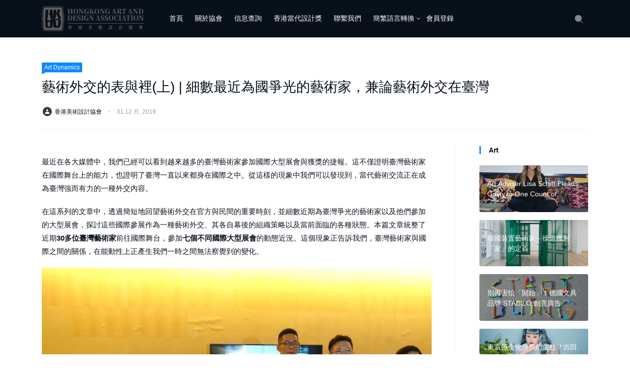

--- FILE ---
content_type: text/html; charset=UTF-8
request_url: https://www.hkad.hk/2019/12/31/2065.html
body_size: 15909
content:
<!doctype html>
<html lang="zh-TW">
<head>
	<meta charset="UTF-8">
    <meta http-equiv="X-UA-Compatible" content="IE=edge, chrome=1">
	<meta name="viewport" content="width=device-width, initial-scale=1.0, minimum-scale=1.0, maximum-scale=1.0, user-scalable=no" />
	<title>藝術外交的表與裡(上) | 細數最近為國爭光的藝術家，兼論藝術外交在臺灣 &#8211; 香港美術設計協會</title>
<meta name='robots' content='max-image-preview:large' />
<link rel='dns-prefetch' href='//www.hkad.hk' />
<link rel='dns-prefetch' href='//s.w.org' />
<link rel="alternate" type="application/rss+xml" title="訂閱《香港美術設計協會》&raquo; 資訊提供" href="https://www.hkad.hk/feed" />
<link rel="alternate" type="application/rss+xml" title="訂閱《香港美術設計協會》&raquo; 留言的資訊提供" href="https://www.hkad.hk/comments/feed" />
		<script type="text/javascript">
			window._wpemojiSettings = {"baseUrl":"https:\/\/s.w.org\/images\/core\/emoji\/13.1.0\/72x72\/","ext":".png","svgUrl":"https:\/\/s.w.org\/images\/core\/emoji\/13.1.0\/svg\/","svgExt":".svg","source":{"concatemoji":"https:\/\/www.hkad.hk\/wp-includes\/js\/wp-emoji-release.min.js?ver=5.8.12"}};
			!function(e,a,t){var n,r,o,i=a.createElement("canvas"),p=i.getContext&&i.getContext("2d");function s(e,t){var a=String.fromCharCode;p.clearRect(0,0,i.width,i.height),p.fillText(a.apply(this,e),0,0);e=i.toDataURL();return p.clearRect(0,0,i.width,i.height),p.fillText(a.apply(this,t),0,0),e===i.toDataURL()}function c(e){var t=a.createElement("script");t.src=e,t.defer=t.type="text/javascript",a.getElementsByTagName("head")[0].appendChild(t)}for(o=Array("flag","emoji"),t.supports={everything:!0,everythingExceptFlag:!0},r=0;r<o.length;r++)t.supports[o[r]]=function(e){if(!p||!p.fillText)return!1;switch(p.textBaseline="top",p.font="600 32px Arial",e){case"flag":return s([127987,65039,8205,9895,65039],[127987,65039,8203,9895,65039])?!1:!s([55356,56826,55356,56819],[55356,56826,8203,55356,56819])&&!s([55356,57332,56128,56423,56128,56418,56128,56421,56128,56430,56128,56423,56128,56447],[55356,57332,8203,56128,56423,8203,56128,56418,8203,56128,56421,8203,56128,56430,8203,56128,56423,8203,56128,56447]);case"emoji":return!s([10084,65039,8205,55357,56613],[10084,65039,8203,55357,56613])}return!1}(o[r]),t.supports.everything=t.supports.everything&&t.supports[o[r]],"flag"!==o[r]&&(t.supports.everythingExceptFlag=t.supports.everythingExceptFlag&&t.supports[o[r]]);t.supports.everythingExceptFlag=t.supports.everythingExceptFlag&&!t.supports.flag,t.DOMReady=!1,t.readyCallback=function(){t.DOMReady=!0},t.supports.everything||(n=function(){t.readyCallback()},a.addEventListener?(a.addEventListener("DOMContentLoaded",n,!1),e.addEventListener("load",n,!1)):(e.attachEvent("onload",n),a.attachEvent("onreadystatechange",function(){"complete"===a.readyState&&t.readyCallback()})),(n=t.source||{}).concatemoji?c(n.concatemoji):n.wpemoji&&n.twemoji&&(c(n.twemoji),c(n.wpemoji)))}(window,document,window._wpemojiSettings);
		</script>
		<style type="text/css">
img.wp-smiley,
img.emoji {
	display: inline !important;
	border: none !important;
	box-shadow: none !important;
	height: 1em !important;
	width: 1em !important;
	margin: 0 .07em !important;
	vertical-align: -0.1em !important;
	background: none !important;
	padding: 0 !important;
}
</style>
	<link rel='stylesheet' id='wp-block-library-css'  href='https://www.hkad.hk/wp-includes/css/dist/block-library/style.min.css?ver=5.8.12' type='text/css' media='all' />
<link rel='stylesheet' id='wordpress-file-upload-style-css'  href='https://www.hkad.hk/wp-content/plugins/wp-file-upload/css/wordpress_file_upload_style.css?ver=5.8.12' type='text/css' media='all' />
<link rel='stylesheet' id='wordpress-file-upload-style-safe-css'  href='https://www.hkad.hk/wp-content/plugins/wp-file-upload/css/wordpress_file_upload_style_safe.css?ver=5.8.12' type='text/css' media='all' />
<link rel='stylesheet' id='wordpress-file-upload-adminbar-style-css'  href='https://www.hkad.hk/wp-content/plugins/wp-file-upload/css/wordpress_file_upload_adminbarstyle.css?ver=5.8.12' type='text/css' media='all' />
<link rel='stylesheet' id='jquery-ui-css-css'  href='https://www.hkad.hk/wp-content/plugins/wp-file-upload/vendor/jquery/jquery-ui.min.css?ver=5.8.12' type='text/css' media='all' />
<link rel='stylesheet' id='jquery-ui-timepicker-addon-css-css'  href='https://www.hkad.hk/wp-content/plugins/wp-file-upload/vendor/jquery/jquery-ui-timepicker-addon.min.css?ver=5.8.12' type='text/css' media='all' />
<link rel='stylesheet' id='nc-popup-css'  href='https://www.hkad.hk/wp-content/plugins/nicetheme-jimu/modules/popup/nc-popup.css?ver=1.0' type='text/css' media='all' />
<link rel='stylesheet' id='nicetheme-iconfont-css'  href='https://www.hkad.hk/wp-content/themes/echo/fonts/iconfont.css?ver=5.8.12' type='text/css' media='all' />
<link rel='stylesheet' id='nicetheme-nicetheme-css'  href='https://www.hkad.hk/wp-content/themes/echo/css/nicetheme.css?ver=5.8.12' type='text/css' media='all' />
<link rel='stylesheet' id='nicetheme-style-css'  href='https://www.hkad.hk/wp-content/themes/echo/style.css?ver=5.8.12' type='text/css' media='all' />
<script type='text/javascript' id='jquery-core-js-extra'>
/* <![CDATA[ */
var globals = {"ajax_url":"https:\/\/www.hkad.hk\/wp-admin\/admin-ajax.php","url_theme":"https:\/\/www.hkad.hk\/wp-content\/themes\/echo","site_url":"https:\/\/www.hkad.hk","post_id":"2065"};
var toc = {"tag":"0"};
var __ = {"load_more":"Load more...","reached_the_end":"You've reached the end.","thank_you":"Thank you!","success":"Success!","cancelled":"Cancelled."};
/* ]]> */
</script>
<script type='text/javascript' src='https://www.hkad.hk/wp-includes/js/jquery/jquery.min.js?ver=3.6.0' id='jquery-core-js'></script>
<script type='text/javascript' src='https://www.hkad.hk/wp-includes/js/jquery/jquery-migrate.min.js?ver=3.3.2' id='jquery-migrate-js'></script>
<!--[if lt IE 8]>
<script type='text/javascript' src='https://www.hkad.hk/wp-includes/js/json2.min.js?ver=2015-05-03' id='json2-js'></script>
<![endif]-->
<script type='text/javascript' src='https://www.hkad.hk/wp-content/plugins/wp-file-upload/js/wordpress_file_upload_functions.js?ver=5.8.12' id='wordpress_file_upload_script-js'></script>
<script type='text/javascript' src='https://www.hkad.hk/wp-includes/js/jquery/ui/core.min.js?ver=1.12.1' id='jquery-ui-core-js'></script>
<script type='text/javascript' src='https://www.hkad.hk/wp-includes/js/jquery/ui/datepicker.min.js?ver=1.12.1' id='jquery-ui-datepicker-js'></script>
<script type='text/javascript' id='jquery-ui-datepicker-js-after'>
jQuery(document).ready(function(jQuery){jQuery.datepicker.setDefaults({"closeText":"\u95dc\u9589","currentText":"\u4eca\u5929","monthNames":["1 \u6708","2 \u6708","3 \u6708","4 \u6708","5 \u6708","6 \u6708","7 \u6708","8 \u6708","9 \u6708","10 \u6708","11 \u6708","12 \u6708"],"monthNamesShort":["1 \u6708","2 \u6708","3 \u6708","4 \u6708","5 \u6708","6 \u6708","7 \u6708","8 \u6708","9 \u6708","10 \u6708","11 \u6708","12 \u6708"],"nextText":"\u4e0b\u4e00\u6b65","prevText":"\u4e0a\u4e00\u6b65","dayNames":["\u661f\u671f\u65e5","\u661f\u671f\u4e00","\u661f\u671f\u4e8c","\u661f\u671f\u4e09","\u661f\u671f\u56db","\u661f\u671f\u4e94","\u661f\u671f\u516d"],"dayNamesShort":["\u9031\u65e5","\u9031\u4e00","\u9031\u4e8c","\u9031\u4e09","\u9031\u56db","\u9031\u4e94","\u9031\u516d"],"dayNamesMin":["\u65e5","\u4e00","\u4e8c","\u4e09","\u56db","\u4e94","\u516d"],"dateFormat":"mm\/dd\/yy","firstDay":1,"isRTL":false});});
</script>
<script type='text/javascript' src='https://www.hkad.hk/wp-content/plugins/wp-file-upload/vendor/jquery/jquery-ui-timepicker-addon.min.js?ver=5.8.12' id='jquery-ui-timepicker-addon-js-js'></script>
<link rel="https://api.w.org/" href="https://www.hkad.hk/wp-json/" /><link rel="alternate" type="application/json" href="https://www.hkad.hk/wp-json/wp/v2/posts/2065" /><link rel="EditURI" type="application/rsd+xml" title="RSD" href="https://www.hkad.hk/xmlrpc.php?rsd" />
<link rel="wlwmanifest" type="application/wlwmanifest+xml" href="https://www.hkad.hk/wp-includes/wlwmanifest.xml" /> 
<meta name="generator" content="WordPress 5.8.12" />
<link rel="canonical" href="https://www.hkad.hk/2019/12/31/2065.html" />
<link rel='shortlink' href='https://www.hkad.hk/?p=2065' />
<link rel="alternate" type="application/json+oembed" href="https://www.hkad.hk/wp-json/oembed/1.0/embed?url=https%3A%2F%2Fwww.hkad.hk%2F2019%2F12%2F31%2F2065.html" />
<link rel="alternate" type="text/xml+oembed" href="https://www.hkad.hk/wp-json/oembed/1.0/embed?url=https%3A%2F%2Fwww.hkad.hk%2F2019%2F12%2F31%2F2065.html&#038;format=xml" />
<link rel="icon" href="https://www.hkad.hk/wp-content/uploads/2023/01/cropped-微信截图_20230113150151-32x32.png" sizes="32x32" />
<link rel="icon" href="https://www.hkad.hk/wp-content/uploads/2023/01/cropped-微信截图_20230113150151-192x192.png" sizes="192x192" />
<link rel="apple-touch-icon" href="https://www.hkad.hk/wp-content/uploads/2023/01/cropped-微信截图_20230113150151-180x180.png" />
<meta name="msapplication-TileImage" content="https://www.hkad.hk/wp-content/uploads/2023/01/cropped-微信截图_20230113150151-270x270.png" />
</head>
<body class="post-template-default single single-post postid-2065 single-format-standard zh elementor-default elementor-kit-3388">
<header class="header header-sticky">
	<nav class="navbar navbar-expand-lg navbar-dark bg-dark">
		<div class="container">
			<a href="https://www.hkad.hk/" rel="home" class="navbar-brand">
				<img src="https://www.hkad.hk/wp-content/uploads/2020/02/2020022208491473.png" class="" alt="香港美術設計協會">
			</a>
			<div class="d-lg-none">
				<button class="navbar-toggler site-search-toggler px-2 mr-1" type="button">
					<i class="text-xl iconfont icon-sousuo"></i>
				</button>
				<button class="navbar-toggler mobile-menu-toggler px-2" type="button" >
					<i class="text-xl iconfont icon-Dial-numbers"></i>
				</button>
			</div>
			<div class="collapse navbar-collapse">
				<ul class="navbar-nav site-menu ml-4 mr-auto">
				<li id="menu-item-475" class="menu-item menu-item-type-custom menu-item-object-custom menu-item-home menu-item-475"><a href="http://www.hkad.hk">首頁</a></li>
<li id="menu-item-18" class="menu-item menu-item-type-post_type menu-item-object-page menu-item-18"><a href="https://www.hkad.hk/about">關於協會</a></li>
<li id="menu-item-278" class="menu-item menu-item-type-post_type menu-item-object-page menu-item-278"><a href="https://www.hkad.hk/cm">信息查詢</a></li>
<li id="menu-item-3097" class="menu-item menu-item-type-taxonomy menu-item-object-category menu-item-3097"><a href="https://www.hkad.hk/category/hkcda">香港當代設計獎</a></li>
<li id="menu-item-15" class="menu-item menu-item-type-post_type menu-item-object-page menu-item-15"><a href="https://www.hkad.hk/l6">聯繫我們</a></li>
<li id="menu-item-479" class="menu-item menu-item-type-custom menu-item-object-custom menu-item-has-children menu-item-479"><a href="http://www.hkad.hk/?variant=zh-hk">簡繁語言轉換</a>
<ul class="sub-menu">
	<li id="menu-item-477" class="menu-item menu-item-type-custom menu-item-object-custom menu-item-477"><a href="http://www.hkad.hk/?variant=zh-hk">繁體</a></li>
	<li id="menu-item-478" class="menu-item menu-item-type-custom menu-item-object-custom menu-item-478"><a href="http://www.hkad.hk/?variant=zh-hans">簡體</a></li>
</ul>
</li>
<li id="menu-item-4419" class="menu-item menu-item-type-post_type menu-item-object-page menu-item-4419"><a href="https://www.hkad.hk/loghk">會員登錄</a></li>
				</ul>
				<ul class="navbar-nav order-1 order-lg-2">
					<li class="nav-item">
						<a class="nav-link site-search-toggler" href="javascript:;"><i class="text-xl iconfont icon-sousuo"></i></a>
					</li>
				</ul>
			</div>
		</div>
	</nav>
</header>
			<main class="py-4 py-md-5">
    <div class="container">
        <div class="border-bottom border-light pb-3 pb-md-4 pb-lg-4 mb-3 mb-md-4 mb-lg-4">
                        <a href="https://www.hkad.hk/category/h01s" class="badge badge-primary badge-echo" target="_blank">Art Dynamics</a>
            <h1 class="h3 mt-2 mb-2 mb-md-3">藝術外交的表與裡(上) | 細數最近為國爭光的藝術家，兼論藝術外交在臺灣</h1>
            <div class="meta text-muted">
    <div>
        <i class="text-dark text-xl iconfont icon-Contact"></i>
        <span class="d-inline-block text-xs"><a href="https://www.hkad.hk/author/byte2307" title="「香港美術設計協會」的文章" rel="author">香港美術設計協會</a></span>
        <i class="text-xs text-primary px-2">⋅</i>
        <time class="d-inline-block text-xs ">31 12 月, 2019</time>
            </div>
    <!--div-- class="ml-auto text-sm">
				<a class="mx-2" href=""><i class="text-md iconfont icon-eye-line mx-1"></i><small>42</small></a>
				<a class="mx-2" href=""><i class="text-md iconfont icon-chat--line mx-1"></i><small>23</small></a>
				<a class="mx-2" href=""><i class="text-md iconfont icon-thumb-up-line mx-1"></i><small>645</small></a>
				<a class="mx-2" href=""><i class="text-md iconfont icon-share-circle-line mx-1"></i><small>64</small></a>
				<a class="mx-2" href=""><i class="text-md iconfont icon-qr-scan--line"></i></a>
			</!--div-->
</div>
<!-- <div class="meta d-flex align-items-center text-xs text-muted">
    <div>
        <span class="d-inline-block">香港美術設計協會<i class="px-2">⋅</i></span>
        <time class="d-inline-block">31 12 月, 2019</time>
    </div>
    <div class="ml-auto text-sm">
        <a class="mx-2" href=""><i class="text-md iconfont icon-eye-line mx-1"></i><small>3,959</small></a>
                        <a class=" mx-2 btn-like" href="javascript:;" data-action="like" data-id="2065"><i class="text-md iconfont icon-thumb-up-line mx-1"></i><small class="like-count">0</small></a>
        <a class="mx-2" href=""><i class="text-md iconfont icon-share-circle-line mx-1"></i><small>64</small></a>
        <a class="mx-2" href=""><i class="text-md iconfont icon-qr-scan--line"></i></a>
    </div>
</div> -->                    </div>
        <div class="row pt-lg-2">
            <div class="col-lg-9 pr-lg-5">
                <div class="post-content">
                    </p>
<p>最近在各大媒體中，我們已經可以看到越來越多的臺灣藝術家參加國際大型展會與獲獎的捷報。這不僅證明臺灣藝術家在國際舞台上的能力，也證明了臺灣一直以來都身在國際之中。從這樣的現象中我們可以發現到，當代藝術交流正在成為臺灣強而有力的一種外交內容。</p>
<p>在這系列的文章中，透過簡短地回望藝術外交在官方與民間的重要時刻，並細數近期為臺灣爭光的藝術家以及他們參加的大型展會，探討這些國際參展作為一種藝術外交、其各自幕後的組織策略以及當前面臨的各種狀態。本篇文章統整了近期<strong>30多位臺灣藝術家</strong>前往國際舞台，參加<strong>七個不同國際大型展會</strong>的動態近況。這個現象正告訴我們，臺灣藝術家與國際之間的關係，在能動性上正產生我們一時之間無法察覺到的變化。</p>
<p><img src="https://d3d9mb8xdsbq52.cloudfront.net/s3/191107/121040bdm.jpg" alt="藝術外交的表與裡(上) | 細數最近為國爭光的藝術家，兼論藝術外交在臺灣" class="aligncenter"><strong>Performa雙年展記者會。圖/臺灣當代文化實驗場提供</strong></p>
<h1><strong>官方與民間共構的藝術外交</strong></h1>
<p>早從50年代美援時期的美國新聞處成立、國立歷史博物館落成文物陳列處與「國家畫廊」等空間，臺灣才開始有了以官方藝術機構去進行的藝術外交。其中史博館承辦的聖保羅雙年展，更是在當時民間普遍無法出國的情況下，藝術家難得的國際交流機會。</p>
<p>針對聖保羅雙年展作為官方藝術外交，藝術史學者陳曼華在其研究中指出，儘管當時政治因素大於藝術因素，然而「徵選作品標準的偏差想像，無意間也成為當時創作風格守舊的臺灣畫壇中、一股改變的推力。」 除此之外，藝評家高千惠、藝術史學者蔣伯欣也都曾經針對此一藝術外交項目中、不同年代間的美學政治性考量（註1）進行了研究。</p>
<p>到了中華民國退出聯合國以及與美國斷交之後，臺灣外交就處於雪崩式的外交困境。隨即在1979年臺灣幾位大企業家遠赴華府所促成的「臺灣關係法」背景之下，由侯王淑昭女士所經營的<strong>春之藝廊</strong>，似乎也做起更為經常性、積極的國際藝術交流。在透過幾位前輩旅外藝術家的邀展與牽線的過程中，邀請了許多國外藝術家前來展覽，其中韓國單色畫派第一次於臺灣的聯展，就在這樣的背景下促成。</p>
<p>礙於國家外交政治上的困境，民間與基金會的力量做為非官方的外交行為，一直是臺灣重要的外交手段之一。小至以藝術品相贈，大至於當地設立文化藝術機構，藝術外交尤其是在臺灣突破外交困境、以達到經常性國際交流的一個重要方式。</p>
<p><img src="https://d3d9mb8xdsbq52.cloudfront.net/s3/191107/120643esb.jpg" alt="藝術外交的表與裡(上) | 細數最近為國爭光的藝術家，兼論藝術外交在臺灣" class="aligncenter"><strong>林羿綺作品於日惹雙年展展場。</strong><strong>圖/藝術家林羿綺提供</strong></p>
<p><img src="https://d3d9mb8xdsbq52.cloudfront.net/s3/191107/115859rhx.jpg" alt="藝術外交的表與裡(上) | 細數最近為國爭光的藝術家，兼論藝術外交在臺灣" class="aligncenter"><strong>臺灣團隊於日惹雙年展合照。圖/藝術家林羿綺提供</strong></p>
<h1><strong>臺灣藝術家的國際動態</strong></h1>
<p>【<strong>加拿大國家畫廊《全球原住民當代藝術五年展》｜展出藝術家：安聖惠</strong>】</p>
<p>今年甫於高雄市立美術館《移動與遷徙》國際當代藝術交流展展出的魯凱族藝術家安聖惠(Eleng Luluan)，受到加拿大國家畫廊的邀請參展第二屆《全球原住民當代藝術五年展》。這次的展覽中包含來自16個國家、近40個族群的70多位原住民藝術家。這也是首次有原住民藝術家與策展人，以獨立策展的形式參與官方的國際大型展會。展覽以連續性、活化性和相關性為主題， 探討了幾乎每個土地的原住民藝術的創造力、關注點和生命力。安聖惠帶來以韓國大阜島漁民使用的魚網、廢棄素材編織出對大阜島記憶及夢境續曲的作品《夢與夢之間》前往參展。作為展覽大會選定的四位藝術家之一，是這次五年展的重點藝術家。</p>
<p>除此之外，臺灣布農族策展人彼勇・依斯瑪哈單(Biung Ismahasan) 也以協同策展人的身份受邀參加，將參與主題講座發表臺灣原住民當代藝術的發展脈絡，以及安聖惠十年來的軟件作品，藉此帶出臺灣原住民當代藝術在南島語系文化中的重要性。這幾年他以安聖惠為藝術研究的對象，於許多地方進行展覽合作。透過合作模式作為一種「策展實踐典範」，兩人參與的所有活動都可視為是策展的過程。</p>
<p><strong><img src="https://d3d9mb8xdsbq52.cloudfront.net/s3/191107/095249edw.jpg" alt="藝術外交的表與裡(上) | 細數最近為國爭光的藝術家，兼論藝術外交在臺灣" class="aligncenter">藝術家安聖惠與作品《夢與夢之間》於展場。圖/彼勇・依斯瑪哈單提供</p>
<p><img src="https://d3d9mb8xdsbq52.cloudfront.net/s3/191107/125548ruc.jpg" alt="藝術外交的表與裡(上) | 細數最近為國爭光的藝術家，兼論藝術外交在臺灣" class="aligncenter">策展人彼勇・依斯瑪哈單(左)、藝術家安聖惠(中)與加拿大國家畫廊助理策展人Rachelle Dickenson於展覽現場合影。圖/彼勇・依斯瑪哈單提供</strong></p>
<p>【<strong>日惹雙年展｜展出藝術家：李勇志、陳思含、鄭宜蘋、林羿綺、蔡佳葳</strong>】</p>
<p>日惹雙年展（Biennale Jogja）自1988年起，每兩年於印尼爪哇島日惹市（Yogyakarta）舉辦。自從2011年轉型為國際雙年展並推動「赤道計畫」（Equator Project）後，便逐步和雅加達雙年展（Jakarta Biennale）並列印尼兩大雙年展之一，且受到亞太地區當代藝術專業工作者的高度矚目。今年日惹雙年展以「我們活在同一座遊樂場嗎？」（Do we live in the same PLAYGROUND?）為題，企圖重新挑戰東南亞的內涵及定義。策展單位特於主展場之外，首次增設「臺灣館」、「香港館」及「東帝汶館」等三座獨立展廳。策展團隊認為這些地域雖於政治上並未被劃分為東協的一份子，但其各自的歷史、文化及地理位置卻和東南亞有著不可分割的複雜關係。</p>
<p><img src="https://d3d9mb8xdsbq52.cloudfront.net/s3/191107/100133fcm.jpg" alt="藝術外交的表與裡(上) | 細數最近為國爭光的藝術家，兼論藝術外交在臺灣" class="aligncenter"><strong>李勇志作品〈日惹盜版〉於展場。圖/藝術家李勇志提供</strong></p>
<p><img src="https://d3d9mb8xdsbq52.cloudfront.net/s3/191107/103434ztr.jpg" alt="藝術外交的表與裡(上) | 細數最近為國爭光的藝術家，兼論藝術外交在臺灣" class="aligncenter"><strong>臺灣藝術家鄭宜蘋Betty Apple(右) 於獨立社群SARENGAN HUB 訪談日惹女性音樂人 Erlina rakhmawati(中)。圖/財團法人國家文化藝術基金會提供</strong></p>
<p>基於這樣的策略，國藝會與日惹雙年展基金會（Yayasan Biennale Yogyakarta）共同合作「<strong>臺灣國家館</strong>」的策劃。這次「臺灣館」委由日惹雙年展基金會總監、印尼知名策展人阿莉亞．斯瓦斯帝嘉（Alia Swastika）擔任策展人。並邀請斯瓦斯帝嘉於今年（2019）初展覽籌備期抵臺進行密集的研究及工作室參訪，挑選本次參展的四位藝術家展出作品。除此之外，日惹雙年展更獨立邀請臺灣藝術家蔡家葳(1980-)展出在臺印尼漁工的錄像作品。</p>
<p>國藝會表示，此次展出的作品內容包括林羿綺(1986-)透過家族移民史，尋找臺印兩地的家人並藉自身經驗探討國族界線；陳思含(1981-)描寫當代國際政治邊界的裝置及素描；李勇志(1979-)延續在日惹駐村期間的《工業盜版》計畫，拓印日惹當地的工廠標誌。鄭宜蘋(Betty Apple, 1986-)則透過和當地藝術家的合作，將於展覽期間發表表演新作。</p>
<p><img src="https://d3d9mb8xdsbq52.cloudfront.net/s3/191107/144733zkb.jpg" alt="藝術外交的表與裡(上) | 細數最近為國爭光的藝術家，兼論藝術外交在臺灣" class="aligncenter"><strong>蔡佳葳錄像裝置作品於展場。圖/TKG+提供</strong></p>
<p><img src="https://d3d9mb8xdsbq52.cloudfront.net/s3/191107/103748onv.jpg" alt="藝術外交的表與裡(上) | 細數最近為國爭光的藝術家，兼論藝術外交在臺灣" class="aligncenter"><strong>林羿綺錄像作品〈信使計畫：反向漂流與南洋彼岸〉於展場。圖/藝術家林羿綺提供</p>
<p><img src="https://d3d9mb8xdsbq52.cloudfront.net/s3/191107/104135xam.jpg" alt="藝術外交的表與裡(上) | 細數最近為國爭光的藝術家，兼論藝術外交在臺灣" class="aligncenter">陳思含作品於展場。圖/藝術家陳思含提供</strong></p>
<p>【<strong>澳亞藝術節｜展出藝術家：李明維、何采柔、蘇匯宇、董怡芬、林祐如、吳明益、亞榮隆・撒可努、孫百儀</strong>】</p>
<p>位於南澳洲的澳亞藝術節（OzAsia Festival），是澳洲唯一以亞洲當代藝術文化為主體的綜合性大型藝術節，今年即將邁入第十三屆，也是「ARTWAVE」與澳亞藝術節第二年持續合作，預計有何采柔(1983-)於澳洲的個展「Still」暨座談演出、蘇匯宇(1976-)的《唐朝綺麗男》、李明維(1964-)的《聲之綻》參與式展演，董怡芬及林祐如參與連續第三年的舞蹈實驗室（Dance Lab），以琵琶吉他跨界實驗的「藍。掉」，以及作家吳明益、亞榮隆．撒可努以及文學譯者孫百儀等，同時藝術節也邀請了表演工作坊的《寶島一村》，在共計十八天的藝術節期間，讓來自國際與澳洲本地的觀眾，從不同視角認識臺灣的藝術創作。</p>
<p><img src="https://d3d9mb8xdsbq52.cloudfront.net/s3/191107/144348zas.jpg" alt="藝術外交的表與裡(上) | 細數最近為國爭光的藝術家，兼論藝術外交在臺灣" class="aligncenter"><strong>何采柔裝置作品〈搖欄〉於展場。圖/TKG+提供</strong></p>
<p>在今年的藝術節中，澳亞藝術節藝術總監喬瑟夫．米榭爾（Joseph Mitchell）提出他對於亞洲壯年與青年世代藝術家的觀察。他認為在1990-2000年之間，在亞洲不同的文化脈絡與背景之下，出現了許多奠定自我風格的重要藝術家。他認為臺灣社會的自由開放，是孕育當代創作最好的土壤，同時也的確<strong>有許多橫跨國際間的傑出當代藝術家正是出身自臺灣</strong>。</p>
<p><img src="https://d3d9mb8xdsbq52.cloudfront.net/s3/191107/110604onw.jpg" alt="藝術外交的表與裡(上) | 細數最近為國爭光的藝術家，兼論藝術外交在臺灣" class="aligncenter"><strong>蘇匯宇錄像作品〈唐朝綺麗男（邱剛健，1985）〉。圖/双方藝廊提供</strong></p>
<p>【<strong>巴黎龐畢度中心《世界大都會- Cosmopolis雙年展》｜展出藝術家：林其蔚、陳彥斌、許家維、張恩滿、高俊宏、馬躍・比吼(Mayaw Biho)、走路草農/藝團工作室陳漢聲與劉星佑</strong>】</p>
<p>2017年創辦的「世界大都會」雙年展活動內容多元，包括主題演講、裝置展出、行為表演、座談、音樂會、影片與紀錄片放映暨工作坊， 展演時間從10月23日至12月23日。今年的雙年展以「世界大都會 #2 –再思人類」（Cosmopolis #2, Repenser l&#8221;Humain）為題，透過對於技術手段的重新定位以及規模和社會價值的諸多問題，思考後人文主義。在今天關於後人類和技術奇點的討論中，藝術家提醒我們，大多數人類已被排除在“人類”概念的“通用”表述之外。展覽圍繞在技術多樣性、地域與規模與替代本體論之間的關係。</p>
<p><strong><img src="https://d3d9mb8xdsbq52.cloudfront.net/s3/191110/183943krc.jpg" alt="藝術外交的表與裡(上) | 細數最近為國爭光的藝術家，兼論藝術外交在臺灣" class="aligncenter">許家維參展作品〈礦物工藝〉。圖/藝術家許家維工作室提供</strong> </p>
<p><img src="https://d3d9mb8xdsbq52.cloudfront.net/s3/191107/111152xta.jpg" alt="藝術外交的表與裡(上) | 細數最近為國爭光的藝術家，兼論藝術外交在臺灣" class="aligncenter"><strong>陳彥斌於北師美術館的《嗨歌三百首masingkiay》。圖/駐法國臺灣文化中心提供</p>
<p><img src="https://d3d9mb8xdsbq52.cloudfront.net/s3/191107/130626zkh.jpg" alt="藝術外交的表與裡(上) | 細數最近為國爭光的藝術家，兼論藝術外交在臺灣" class="aligncenter">走路草農/藝團工作室陳漢聲與劉星佑創作計畫。圖/駐法國臺灣文化中心提供</strong></p>
<p>【<strong>里昂當代藝術雙年展｜參展藝術家：周育正、張徐展</strong>】</p>
<p>第15屆里昂當代藝術雙年展（Biennale d&#8217;Art Contemporain de Lyon）今年以生態系統做為展覽概念，雙年展命名為【水匯流之處】(Là où les eaux se mêlent)，一方面是呼應里昂位處兩河交匯的地理特徵；其次則是因為策展團隊將這屆的雙年展「依生態系統的概念策畫，生物、經濟與宇宙的景觀在此匯聚，藉以見證人類與其他物種、礦物體、工藝品乃至歷史之間流轉變換的關係。」他們希望參觀者透過身體、視覺與精神之旅，實際參與到展覽之中。張徐展展出其以各種死因老鼠為主題、呈現邪典式幽默與悲喜感的錄像作品《Si So Mi》及擺設於展場各處角落的現地裝置「明鏡系列」。周育正則展出關於借用與再生機制的作品《商品，加速，包裝，快遞，便利，借用，消解，再生，PAPREC集團》。</p>
<p><img src="https://d3d9mb8xdsbq52.cloudfront.net/s3/191107/114812bre.jpg" alt="藝術外交的表與裡(上) | 細數最近為國爭光的藝術家，兼論藝術外交在臺灣" class="aligncenter"><strong>張徐展錄像作品〈Si So Mi〉於展場。圖/臺北就在藝術空間、藝術家張徐展提供</p>
<p><img src="https://d3d9mb8xdsbq52.cloudfront.net/s3/191107/115403acd.jpg" alt="藝術外交的表與裡(上) | 細數最近為國爭光的藝術家，兼論藝術外交在臺灣" class="aligncenter">張徐展明鏡系列裝置作品〈法國里昂-壁虎〉。圖/臺北就在藝術空間、藝術家張徐展提供</strong></p>
                </div>
                <div class="font-theme text-lg text-muted text-height-xs text-center my-5">
    - THE END -
</div>
<div class="post-action text-center my-5">
                <a href="javascript:;" class="btn btn-light btn-xl btn-icon btn-rounded btn-share-toggler mx-2"><span class="flex-column text-height-xs"><i class="text-xl iconfont icon-share_down mx-1"></i><small class="font-theme text-xs">share</small></span></a>
    </div>
                                <div class="border-top border-bottom border-light py-3 py-md-4 mt-4 mt-md-5 ">
    <div class="row">
    	        <div class="col">
            <div class="text-left">
            <div class="text-muted mb-md-1"><a href="https://www.hkad.hk/2019/12/30/2021.html" class="font-theme text-xl">PREV</a></div>
                <a href="https://www.hkad.hk/2019/12/30/2021.html" class="d-none d-md-block text-sm"><div class="h-1x">上海龐畢度藝術中心開幕 看見法國文化實力的策略輸出</div></a>
            </div>
        </div>
    	                <div class="col">
            <div class="text-right">               
            <div class="text-muted mb-md-1"><a href="https://www.hkad.hk/2019/12/31/2066.html" class="font-theme text-xl">NEXT</a></div>
                <a href="https://www.hkad.hk/2019/12/31/2066.html" class="d-none d-md-block text-sm"><div class="h-1x">Pearls Puncture and Support Fruit and Vegetables in Photographs by Ana Straže</div></a>
            </div>
        </div>
    	    </div>
</div>                
                        <div class="post-related mt-5 mt-md-5 ">
        <div class="h5 mt-md-0 mb-3 mb-lg-4"><span class="">Related Posts</span></div>
        <div class="list list-dots">
            <ul>
                                                        <li class="my-2 my-md-3">
                        <a href="https://www.hkad.hk/2026/01/16/7521.html" target="_blank" class="list-title text-sm ">
                            <span class="h-1x">2026 馬年插畫與設計 10 選！新年賀卡、紅包袋和動態視覺，收藏臺、日創作者的創意靈感</span>
                        </a>
                    </li>
                                                        <li class="my-2 my-md-3">
                        <a href="https://www.hkad.hk/2025/12/23/7416.html" target="_blank" class="list-title text-sm ">
                            <span class="h-1x">我推的台味設計！編輯的「台灣感性」代表小物 6 選：鐵窗花、諧音梗招牌，還有八點檔、阿嬤焢肉？</span>
                        </a>
                    </li>
                                                        <li class="my-2 my-md-3">
                        <a href="https://www.hkad.hk/2025/12/20/7412.html" target="_blank" class="list-title text-sm ">
                            <span class="h-1x">有一種經典叫台電 LOGO：穿梭街頭巷弄的共同記憶，解密 1947 年檔案裡的設計密碼</span>
                        </a>
                    </li>
                                                        <li class="my-2 my-md-3">
                        <a href="https://www.hkad.hk/2025/12/13/7405.html" target="_blank" class="list-title text-sm ">
                            <span class="h-1x">2025 BEST100 獎盃設計幕後！偶然設計接棒，打造直球對決的「條條盃」：5 大亮點、彩蛋公開</span>
                        </a>
                    </li>
                                                        <li class="my-2 my-md-3">
                        <a href="https://www.hkad.hk/2025/12/05/7394.html" target="_blank" class="list-title text-sm ">
                            <span class="h-1x">最會拍聖誕廣告的百貨？英國 John Lewis 以經典舞曲《Where Love Lives》串起父子間說不出口的羈絆</span>
                        </a>
                    </li>
                            </ul>
        </div>
    </div>
                                    </div>
            
    <div class="col-lg-3 col-xl-3 sidebar-right border-left border-light d-none d-xl-block pl-lg-5">
    <div id="recommended_posts-3" class="widget mb-5 Recommended_Posts"><div class="widget-title"><span class="text-height-xs border-left border-primary border-3 px-3">Art</span></div>    		<div class="list">
					<div class="list-item list-overlay overlay-hover">
    <div class="media media-21x9 rounded">
        <a href="https://www.hkad.hk/2024/10/21/5849.html" target="_blank" class="media-content" style="background-image:url('https://www.hkad.hk/wp-content/uploads/2024/10/GettyImages-1166449263.jpg')">
            <div class="overlay"></div>
        </a>
    </div>
    <div class="list-content">
        <div class="list-body ">
            <a href="https://www.hkad.hk/2024/10/21/5849.html" target="_blank" class="list-title text-sm">
                <div class="h-2x">Art Adviser Lisa Schiff Pleads Guilty to One Count of Wire Fraud</div>
            </a>
        </div>
    </div>
</div>					<div class="list-item list-overlay overlay-hover">
    <div class="media media-21x9 rounded">
        <a href="https://www.hkad.hk/2021/05/06/2691.html" target="_blank" class="media-content" style="background-image:url('https://d3d9mb8xdsbq52.cloudfront.net/s3/210203/143646cah.jpg')">
            <div class="overlay"></div>
        </a>
    </div>
    <div class="list-content">
        <div class="list-body ">
            <a href="https://www.hkad.hk/2021/05/06/2691.html" target="_blank" class="list-title text-sm">
                <div class="h-2x">韓國裝置藝術家－徐道獲對「家」的定義</div>
            </a>
        </div>
    </div>
</div>					<div class="list-item list-overlay overlay-hover">
    <div class="media media-21x9 rounded">
        <a href="https://www.hkad.hk/2025/07/28/6965.html" target="_blank" class="media-content" style="background-image:url('https://image-cdn.learnin.tw/bnextmedia/image/album/2025-07/img-1752806798-74082.jpg?w=600&amp;output=webp')">
            <div class="overlay"></div>
        </a>
    </div>
    <div class="list-content">
        <div class="list-body ">
            <a href="https://www.hkad.hk/2025/07/28/6965.html" target="_blank" class="list-title text-sm">
                <div class="h-2x">別再害怕「開始」！德國文具品牌 STABILO 創意廣告「Start Beginning」要你勇於當個「初學者」</div>
            </a>
        </div>
    </div>
</div>					<div class="list-item list-overlay overlay-hover">
    <div class="media media-21x9 rounded">
        <a href="https://www.hkad.hk/2025/08/13/7046.html" target="_blank" class="media-content" style="background-image:url('https://image-cdn.learnin.tw/bnextmedia/image/album/2025-08/img-1754621286-49024.jpg?w=600&amp;output=webp')">
            <div class="overlay"></div>
        </a>
    </div>
    <div class="list-content">
        <div class="list-body ">
            <a href="https://www.hkad.hk/2025/08/13/7046.html" target="_blank" class="list-title text-sm">
                <div class="h-2x">東京巨蛋化身夢幻蛋糕？吉田ユニ╳渡邊直美再度合作，共譜「奇幻美味」的演唱會視覺海報</div>
            </a>
        </div>
    </div>
</div>					<div class="list-item list-overlay overlay-hover">
    <div class="media media-21x9 rounded">
        <a href="https://www.hkad.hk/2024/01/27/4894.html" target="_blank" class="media-content" style="background-image:url('https://image-cdn.learnin.tw/bnextmedia/image/album/2024-01/img-1704437749-40717.jpg?w=600&amp;output=webp')">
            <div class="overlay"></div>
        </a>
    </div>
    <div class="list-content">
        <div class="list-body ">
            <a href="https://www.hkad.hk/2024/01/27/4894.html" target="_blank" class="list-title text-sm">
                <div class="h-2x">電影《壞男孩》1/5 上映！廖小子、陳青琳設計海報，刻畫青少年心中的憤恨與茫然</div>
            </a>
        </div>
    </div>
</div>				</div>
    </div>
</div>        </div>
    </div>
</main>	
<footer class=" text-center text-lg-left border-top border-light py-3 py-md-5">
	<div class="container">
		<div class="footer-top footer-siteinfo d-flex flex-fill align-items-lg-center flex-column flex-lg-row">
			<div class="flex-fill text-muted text-xs  order-2 order-lg-1">
				<span class="d-inline-block">Copyright © 2026 <a class="text-muted" href="https://www.hkad.hk" title="香港美術設計協會" rel="home">香港美術設計協會</a>. All rights reserved.</span> <span class="d-inline-block">Designed by <a class="text-muted" href="https://www.nicetheme.cn" title="nicetheme奈思主题-资深的原创WordPress主题开发团队" target="_blank">nicetheme</a>.</span>			</div>
			<div class="list-site-social d-lg-flex flex-lg-nowrap order-1 order-lg-2 mt-2 mt-md-0 mb-3 mb-lg-0">
																<a href="hkad" target="_blank" class="btn btn-icon btn-light btn-rounded mr-2 mr-lg-0 ml-lg-2"><span><i class="text-md iconfont icon-facebook"></i></span></a>				<a href="hkad" target="_blank" class="btn btn-icon btn-light btn-rounded mr-2 mr-lg-0 ml-lg-2"><span><i class="text-md iconfont icon-instagram-alt"></i></span></a>				<a href="hkad" target="_blank" class="btn btn-icon btn-light btn-rounded mr-2 mr-lg-0 ml-lg-2"><span><i class="text-md iconfont icon-twitter"></i></span></a>			</div>
		</div>
		
			</div>
</footer>

<div class="mobile-sidebar">
	<div class="mobile-overlay"></div>
	<div class="mobile-menu">
		<ul>
			<li class="menu-item menu-item-type-custom menu-item-object-custom menu-item-home menu-item-475"><a href="http://www.hkad.hk">首頁</a></li>
<li class="menu-item menu-item-type-post_type menu-item-object-page menu-item-18"><a href="https://www.hkad.hk/about">關於協會</a></li>
<li class="menu-item menu-item-type-post_type menu-item-object-page menu-item-278"><a href="https://www.hkad.hk/cm">信息查詢</a></li>
<li class="menu-item menu-item-type-taxonomy menu-item-object-category menu-item-3097"><a href="https://www.hkad.hk/category/hkcda">香港當代設計獎</a></li>
<li class="menu-item menu-item-type-post_type menu-item-object-page menu-item-15"><a href="https://www.hkad.hk/l6">聯繫我們</a></li>
<li class="menu-item menu-item-type-custom menu-item-object-custom menu-item-has-children menu-item-479"><a href="http://www.hkad.hk/?variant=zh-hk">簡繁語言轉換</a>
<ul class="sub-menu">
	<li class="menu-item menu-item-type-custom menu-item-object-custom menu-item-477"><a href="http://www.hkad.hk/?variant=zh-hk">繁體</a></li>
	<li class="menu-item menu-item-type-custom menu-item-object-custom menu-item-478"><a href="http://www.hkad.hk/?variant=zh-hans">簡體</a></li>
</ul>
</li>
<li class="menu-item menu-item-type-post_type menu-item-object-page menu-item-4419"><a href="https://www.hkad.hk/loghk">會員登錄</a></li>
		</ul>
	</div>
</div>
<div id="widget-to-top">
	<ul>
					<li class="my-2"><a class="btn-share-toggler btn btn-light btn-icon" href="javascript:"><span><i class="text-md iconfont icon-share_down"></i></span></a></li>							<li class="my-2"><a class="btn btn-light btn-icon btn-totop" href="javascript:"><span><i class="text-md iconfont icon-Control"></i></span></a></li>
	</ul>
</div>

<template id="single-share-template">
    <div class="py-3 py-md-4">
        <div class="font-theme text-xl text-center mb-3">- SHARE THIS POST -</div>
        <div class="list-share text-center">
                                        <a href="//service.weibo.com/share/share.php?url=https%3A%2F%2Fwww.hkad.hk%2F2019%2F12%2F31%2F2065.html&type=button&language=zh_cn&title=%E3%80%90%E8%97%9D%E8%A1%93%E5%A4%96%E4%BA%A4%E7%9A%84%E8%A1%A8%E8%88%87%E8%A3%A1%28%E4%B8%8A%29+%7C+%E7%B4%B0%E6%95%B8%E6%9C%80%E8%BF%91%E7%82%BA%E5%9C%8B%E7%88%AD%E5%85%89%E7%9A%84%E8%97%9D%E8%A1%93%E5%AE%B6%EF%BC%8C%E5%85%BC%E8%AB%96%E8%97%9D%E8%A1%93%E5%A4%96%E4%BA%A4%E5%9C%A8%E8%87%BA%E7%81%A3%E3%80%91%E6%9C%80%E8%BF%91%E5%9C%A8%E5%90%84%E5%A4%A7%E5%AA%92%E9%AB%94%E4%B8%AD%EF%BC%8C%E6%88%91%E5%80%91%E5%B7%B2%E7%B6%93%E5%8F%AF%E4%BB%A5%E7%9C%8B%E5%88%B0%E8%B6%8A%E4%BE%86%E8%B6%8A%E5%A4%9A%E7%9A%84%E8%87%BA%E7%81%A3%E8%97%9D%E8%A1%93%E5%AE%B6%E5%8F%83%E5%8A%A0%E5%9C%8B%E9%9A%9B%E5%A4%A7%E5%9E%8B%E5%B1%95%E6%9C%83%E8%88%87%E7%8D%B2%E7%8D%8E%E7%9A%84%E6%8D%B7%E5%A0%B1%E3%80%82%E9%80%99%E4%B8%8D%E5%83%85%E8%AD%89%E6%98%8E%E8%87%BA%E7%81%A3%E8%97%9D%E8%A1%93%E5%AE%B6%E5%9C%A8%E5%9C%8B%E9%9A%9B%E8%88%9E%E5%8F%B0%E4%B8%8A%E7%9A%84%E8%83%BD%E5%8A%9B%EF%BC%8C%E4%B9%9F%E8%AD%89%E6%98%8E%E4%BA%86%E8%87%BA%E7%81%A3%E4%B8%80%E7%9B%B4%E4%BB%A5%E4%BE%86%E9%83%BD%E8%BA%AB%E5%9C%A8%E5%9C%8B%E9%9A%9B%E4%B9%8B%E4%B8%AD%E3%80%82%E5%BE%9E%E9%80%99%E6%A8%A3%E7%9A%84%E7%8F%BE%E8%B1%A1%E4%B8%AD%E6%88%91%E5%80%91%E5%8F%AF%E4%BB%A5%E7%99%BC%E7%8F%BE%E5%88%B0%EF%BC%8C%E7%95%B6%E4%BB%A3%E8%97%9D%E8%A1%93%E4%BA%A4%E6%B5%81%E6%AD%A3%E5%9C%A8%E6%88%90%E7%82%BA%E8%87%BA%E7%81%A3%E5%BC%B7%E8%80%8C%E6%9C%89%E5%8A%9B%E7%9A%84%E4%B8%80%E7%A8%AE%E5%A4%96%E4%BA%A4%E5%85%A7%E5%AE%B9%E3%80%82%0A...&searchPic=true" target="_blank" class="btn btn-icon btn-md btn-light btn-rounded btn-weibo mx-1 my-2"><span><i class="text-md iconfont icon-weibo"></i></span></a>
                <a href="javascript:"  data-img="https://www.hkad.hk/wp-content/themes/echo/modules/qrcode.php?data=https%3A%2F%2Fwww.hkad.hk%2F2019%2F12%2F31%2F2065.html" data-title="微信扫一扫 分享朋友圈" data-desc="在微信中请长按二维码" class="weixin single-popup btn btn-icon btn-md btn-light btn-rounded btn-weixin mx-1 my-2"><span><i class="text-md iconfont icon-wechat"></i></span></a>
                <a href="https://connect.qq.com/widget/shareqq/index.html?url=https%3A%2F%2Fwww.hkad.hk%2F2019%2F12%2F31%2F2065.html&title=%E8%97%9D%E8%A1%93%E5%A4%96%E4%BA%A4%E7%9A%84%E8%A1%A8%E8%88%87%E8%A3%A1%28%E4%B8%8A%29+%7C+%E7%B4%B0%E6%95%B8%E6%9C%80%E8%BF%91%E7%82%BA%E5%9C%8B%E7%88%AD%E5%85%89%E7%9A%84%E8%97%9D%E8%A1%93%E5%AE%B6%EF%BC%8C%E5%85%BC%E8%AB%96%E8%97%9D%E8%A1%93%E5%A4%96%E4%BA%A4%E5%9C%A8%E8%87%BA%E7%81%A3&summary=%E6%9C%80%E8%BF%91%E5%9C%A8%E5%90%84%E5%A4%A7%E5%AA%92%E9%AB%94%E4%B8%AD%EF%BC%8C%E6%88%91%E5%80%91%E5%B7%B2%E7%B6%93%E5%8F%AF%E4%BB%A5%E7%9C%8B%E5%88%B0%E8%B6%8A%E4%BE%86%E8%B6%8A%E5%A4%9A%E7%9A%84%E8%87%BA%E7%81%A3%E8%97%9D%E8%A1%93%E5%AE%B6%E5%8F%83%E5%8A%A0%E5%9C%8B%E9%9A%9B%E5%A4%A7%E5%9E%8B%E5%B1%95%E6%9C%83%E8%88%87%E7%8D%B2%E7%8D%8E%E7%9A%84%E6%8D%B7%E5%A0%B1%E3%80%82%E9%80%99%E4%B8%8D%E5%83%85%E8%AD%89%E6%98%8E%E8%87%BA%E7%81%A3%E8%97%9D%E8%A1%93%E5%AE%B6%E5%9C%A8%E5%9C%8B%E9%9A%9B%E8%88%9E%E5%8F%B0%E4%B8%8A%E7%9A%84%E8%83%BD%E5%8A%9B%EF%BC%8C%E4%B9%9F%E8%AD%89%E6%98%8E%E4%BA%86%E8%87%BA%E7%81%A3%E4%B8%80%E7%9B%B4%E4%BB%A5%E4%BE%86%E9%83%BD%E8%BA%AB%E5%9C%A8%E5%9C%8B%E9%9A%9B%E4%B9%8B%E4%B8%AD%E3%80%82%E5%BE%9E%E9%80%99%E6%A8%A3%E7%9A%84%E7%8F%BE%E8%B1%A1%E4%B8%AD%E6%88%91%E5%80%91%E5%8F%AF%E4%BB%A5%E7%99%BC%E7%8F%BE%E5%88%B0%EF%BC%8C%E7%95%B6%E4%BB%A3%E8%97%9D%E8%A1%93%E4%BA%A4%E6%B5%81%E6%AD%A3%E5%9C%A8%E6%88%90%E7%82%BA%E8%87%BA%E7%81%A3%E5%BC%B7%E8%80%8C%E6%9C%89%E5%8A%9B%E7%9A%84%E4%B8%80%E7%A8%AE%E5%A4%96%E4%BA%A4%E5%85%A7%E5%AE%B9%E3%80%82%0A..." target="_blank" class="btn btn-icon btn-md btn-light btn-rounded btn-qq mx-1 my-2"><span><i class="text-md iconfont icon-qq"></i></span></a>
                <a href="https://www.facebook.com/sharer.php?u=https%3A%2F%2Fwww.hkad.hk%2F2019%2F12%2F31%2F2065.html" target="_blank" class="btn btn-icon btn-md btn-light btn-rounded btn-facebook mx-1 my-2"><span><i class="text-md iconfont icon-facebook"></i></span></a>
                <a href="https://www.linkedin.com/shareArticle?mini=true&url=https%3A%2F%2Fwww.hkad.hk%2F2019%2F12%2F31%2F2065.html&title=%E8%97%9D%E8%A1%93%E5%A4%96%E4%BA%A4%E7%9A%84%E8%A1%A8%E8%88%87%E8%A3%A1%28%E4%B8%8A%29+%7C+%E7%B4%B0%E6%95%B8%E6%9C%80%E8%BF%91%E7%82%BA%E5%9C%8B%E7%88%AD%E5%85%89%E7%9A%84%E8%97%9D%E8%A1%93%E5%AE%B6%EF%BC%8C%E5%85%BC%E8%AB%96%E8%97%9D%E8%A1%93%E5%A4%96%E4%BA%A4%E5%9C%A8%E8%87%BA%E7%81%A3&summary=%E6%9C%80%E8%BF%91%E5%9C%A8%E5%90%84%E5%A4%A7%E5%AA%92%E9%AB%94%E4%B8%AD%EF%BC%8C%E6%88%91%E5%80%91%E5%B7%B2%E7%B6%93%E5%8F%AF%E4%BB%A5%E7%9C%8B%E5%88%B0%E8%B6%8A%E4%BE%86%E8%B6%8A%E5%A4%9A%E7%9A%84%E8%87%BA%E7%81%A3%E8%97%9D%E8%A1%93%E5%AE%B6%E5%8F%83%E5%8A%A0%E5%9C%8B%E9%9A%9B%E5%A4%A7%E5%9E%8B%E5%B1%95%E6%9C%83%E8%88%87%E7%8D%B2%E7%8D%8E%E7%9A%84%E6%8D%B7%E5%A0%B1%E3%80%82%E9%80%99%E4%B8%8D%E5%83%85%E8%AD%89%E6%98%8E%E8%87%BA%E7%81%A3%E8%97%9D%E8%A1%93%E5%AE%B6%E5%9C%A8%E5%9C%8B%E9%9A%9B%E8%88%9E%E5%8F%B0%E4%B8%8A%E7%9A%84%E8%83%BD%E5%8A%9B%EF%BC%8C%E4%B9%9F%E8%AD%89%E6%98%8E%E4%BA%86%E8%87%BA%E7%81%A3%E4%B8%80%E7%9B%B4%E4%BB%A5%E4%BE%86%E9%83%BD%E8%BA%AB%E5%9C%A8%E5%9C%8B%E9%9A%9B%E4%B9%8B%E4%B8%AD%E3%80%82%E5%BE%9E%E9%80%99%E6%A8%A3%E7%9A%84%E7%8F%BE%E8%B1%A1%E4%B8%AD%E6%88%91%E5%80%91%E5%8F%AF%E4%BB%A5%E7%99%BC%E7%8F%BE%E5%88%B0%EF%BC%8C%E7%95%B6%E4%BB%A3%E8%97%9D%E8%A1%93%E4%BA%A4%E6%B5%81%E6%AD%A3%E5%9C%A8%E6%88%90%E7%82%BA%E8%87%BA%E7%81%A3%E5%BC%B7%E8%80%8C%E6%9C%89%E5%8A%9B%E7%9A%84%E4%B8%80%E7%A8%AE%E5%A4%96%E4%BA%A4%E5%85%A7%E5%AE%B9%E3%80%82%0A..." target="_blank" class="btn btn-icon btn-md btn-light btn-rounded btn-ins mx-1 my-2"><span><i class="text-md iconfont icon-instagram-alt"></i></span></a>
                <a href="https://twitter.com/intent/tweet?url=https%3A%2F%2Fwww.hkad.hk%2F2019%2F12%2F31%2F2065.html" target="_blank" class="btn btn-icon btn-md btn-light btn-rounded btn-twitter mx-1 my-2"><span><i class="text-md iconfont icon-twitter"></i></span></a>
                    </div>
    </div>
</template><template id="site-search-template">
	<div class="w-64 mx-auto my-4">
	<svg t="1571940901442" class="icon" viewBox="0 0 1024 1024" version="1.1" xmlns="http://www.w3.org/2000/svg" p-id="1220" data-spm-anchor-id="a313x.7781069.0.i9" width="64" height="64"><path d="M345.6 445.525333h-68.266667a12.8 12.8 0 0 1 0-25.6h68.266667a12.8 12.8 0 0 1 0 25.6zM465.066667 321.792h-68.266667a12.8 12.8 0 0 1 0-25.6h68.266667a12.8 12.8 0 0 1 0 25.6z m-119.466667 0h-68.266667a12.8 12.8 0 0 1 0-25.6h68.266667a12.8 12.8 0 0 1 0 25.6z" fill="#1089FF" p-id="1221" data-spm-anchor-id="a313x.7781069.0.i10" class=""></path><path d="M339.2 806.741333h-145.066667a68.266667 68.266667 0 0 1-68.266666-68.266666v-546.133334a68.266667 68.266667 0 0 1 68.266666-68.266666h576a68.266667 68.266667 0 0 1 68.266667 68.266666v161.450667a68.266667 68.266667 0 0 1-68.266667-68.266667V192.341333h-576v546.133334h76.8a68.266667 68.266667 0 0 1 68.266667 68.266666z" fill="#23374d" p-id="1222" data-spm-anchor-id="a313x.7781069.0.i11" class="selected"></path><path d="M864 899.925333a34.133333 34.133333 0 0 1-24.149333-9.984L750.933333 801.365333a34.133333 34.133333 0 0 1 48.298667-48.298666l88.576 88.576a34.133333 34.133333 0 0 1-24.149333 58.282666z" fill="#23374d" p-id="1223" data-spm-anchor-id="a313x.7781069.0.i7" class="selected"></path><path d="M626.602667 872.874667A244.565333 244.565333 0 1 1 799.573333 455.424a244.48 244.48 0 0 1-172.970666 417.450667z m0-420.778667A176.298667 176.298667 0 1 0 750.933333 503.466667a175.872 175.872 0 0 0-124.330666-51.2z" fill="#1089FF" p-id="1224" data-spm-anchor-id="a313x.7781069.0.i8" class=""></path></svg>
	</div>
	<form action="https://www.hkad.hk/" class="text-center px-md-5 pb-md-5">
		<div class="form-group mb-md-4">
			<input type="text" class="form-control form-control-lg" name="s" placeholder="Type anything to search...">
		</div>
		<button type="submit" class="btn btn-primary btn-block">Search</button>
	</form>
</template><script type='text/javascript' id='wpforms-ajax-submit-js-extra'>
/* <![CDATA[ */
var wpforms_ajax_submit_data = {"parent_positioning":"relative","overlay_positioning":"absolute","overlay_bg_color":"rgba(0,0,0,0.25)","overlay_z_index":"9999","loading_image":"https:\/\/www.hkad.hk\/wp-content\/plugins\/wpforms-ajax-submit-master\/loading.gif","loading_image_position":"left bottom","loading_image_size":"auto","loading_image_repeat":"no-repeat","ajaxurl":"https:\/\/www.hkad.hk\/wp-admin\/admin-ajax.php"};
/* ]]> */
</script>
<script type='text/javascript' src='https://www.hkad.hk/wp-content/plugins/wpforms-ajax-submit-master/wpforms-ajax-submit.js?ver=1.2.4' id='wpforms-ajax-submit-js'></script>
<script type='text/javascript' src='https://www.hkad.hk/wp-includes/js/jquery/ui/mouse.min.js?ver=1.12.1' id='jquery-ui-mouse-js'></script>
<script type='text/javascript' src='https://www.hkad.hk/wp-includes/js/jquery/ui/slider.min.js?ver=1.12.1' id='jquery-ui-slider-js'></script>
<script type='text/javascript' src='https://www.hkad.hk/wp-content/plugins/nicetheme-jimu/modules/popup/nc-popup.js?ver=1.0' id='nc-popup-js'></script>
<script type='text/javascript' src='https://www.hkad.hk/wp-content/themes/echo/js/plugins.min.js?ver=1.0.1' id='nicetheme-plugins-js'></script>
<script type='text/javascript' src='https://www.hkad.hk/wp-content/themes/echo/js/ResizeSensor.min.js?ver=1.0.1' id='nicetheme-resizesensor-js'></script>
<script type='text/javascript' src='https://www.hkad.hk/wp-content/themes/echo/js/theia-sticky-sidebar.min.js?ver=1.0.1' id='nicetheme-sticky-js'></script>
<script type='text/javascript' src='https://www.hkad.hk/wp-content/themes/echo/js/nicetheme.js?ver=1.0.1' id='nicetheme-js-js'></script>
<script type='text/javascript' src='https://www.hkad.hk/wp-includes/js/wp-embed.min.js?ver=5.8.12' id='wp-embed-js'></script>
</body>

</html>

--- FILE ---
content_type: text/css
request_url: https://www.hkad.hk/wp-content/themes/echo/style.css?ver=5.8.12
body_size: 14639
content:
/*
            /$$
    /$$    /$$$$
   | $$   |_  $$    /$$$$$$$
 /$$$$$$$$  | $$   /$$_____/
|__  $$__/  | $$  |  $$$$$$
   | $$     | $$   \____  $$
   |__/    /$$$$$$ /$$$$$$$/
          |______/|_______/
================================
        Keep calm and get rich.
                    Is the best.

---------------------------------------------
Theme Name: Echo
Theme URI: https://www.nicetheme.cn/
Author: nicetheme
Author URI: https://www.nicetheme.cn/
Description: The well-received day-night and classic three-column design, the 2019 ending WordPress theme: Echo, which means always remember there will be reverberations. On the occasion of the double eleven promotion, Echo now responds to your waiting.
Version: 1.0.1
License URI: LICENSE
Text Domain: Echo
*/

/*--------------------------------------------------------------
## reset style
--------------------------------------------------------------*/
html {
  -webkit-box-sizing: border-box;
  -moz-box-sizing: border-box;
  box-sizing: border-box;
}

body {
  background-color: #fff;
}

body {
  margin: 0;
  vertical-align: baseline;
  word-wrap: break-word;
  color: #081019;
}

body,
input,
button,
select,
optgroup,
option,
textarea,
blockquote,
dd,
dl,
figure,
form,
pre,
.h1,
.h2,
.h3,
.h4,
.h5,
.h6,
h1,
h2,
h3,
h4,
h5,
h6 {
    font-family: PingFangSC-Regular,"Microsoft Yahei-Regular","Microsoft Yahei", Microsoft Sans Serif, sans-serif;
  -moz-osx-font-smoothing: grayscale;
  -webkit-font-smoothing: antialiased;
}

em,
i {
  font-style: normal
}

p {
  color: #0d131b;
  margin: 0;
  white-space: normal;
  word-break: break-all;
}

menu,
ul,
ol {
  list-style: none;
  margin: 0;
  padding: 0;
}

h1,
h2,
h3,
h4,
h5,
h6 {
  margin-bottom: 0;
}

.h1,
.h2,
.h3,
.h4,
.h5,
.h6,
h1,
h2,
h3,
h4,
h5,
h6 {
  line-height: 1.5;
  margin: 0;
}

iframe {
  background-color: #FFFFFF;
  vertical-align: middle;
}

a {
  color: #081019;
  text-decoration: none;
  -webkit-transition: all .3s ease;
  -moz-transition: all .3s ease;
  -ms-transition: all .3s ease;
  -o-transition: all .3s ease;
  transition: all .3s ease;
  cursor: pointer;
}

a:link,
a:visited {
  text-decoration: none;
}

a:hover {
  text-decoration: none;
  color: #1089FF;
}

img {
  max-width: 100%;
  height: auto;
}

a img {
  border: 0 none;
}

fieldset {
  margin: 0;
  padding: 0;
}

button,
input.ie6 {
  overflow: visible;
  padding: 0;
  outline: none;
  -webkit-transition: all .3s ease;
  -moz-transition: all .3s ease;
  -ms-transition: all .3s ease;
  -o-transition: all .3s ease;
  transition: all .3s ease;
}

input,
input:focus,
input[type="text"],
input[type="text"]:focus,
select,
textarea {
  -webkit-appearance: none;
  outline: none !important;
  box-shadow: none !important;
}

input[type=checkbox] {
  -webkit-appearance: checkbox !important;
}

input[type=radio] {
  -webkit-appearance: radio !important;
}

select {
  background-color: #f5f6fa
}

button,
button:focus {
  outline: none;
  box-shadow: none;
}

select,
textarea {
  height: 40px;
  border: 1px solid #f2f2f5;
  width: 100%;
  font-size: 15px;
  padding: 0 16px;
  -webkit-box-shadow: none;
  box-shadow: none;
  border-radius: 3px;
  -webkit-transition: all 0.3s ease-in-out;
  -moz-transition: all 0.3s ease-in-out;
  -ms-transition: all 0.3s ease-in-out;
  -o-transition: all 0.3s ease-in-out;
  transition: all 0.3s ease-in-out;
}

textarea {
  height: auto;
  padding: 8px 16px;
  resize: none;
}

input:focus,
textarea:focus {
  border-color: #e0e0e0;
  background-color: #fff;
}

.btn.disabled,
.btn[disabled],
fieldset[disabled] .btn {
  opacity: .9;
}

table {
  border-spacing: 0;
}

td,
th,
caption {
  padding: 0;
}

blockquote {
  position: relative;
  padding: 0 0 0 80px;
  margin: 40px 0;
  border: 0;
}

blockquote p {
  line-height: 1.6;
  color: #081019;
}

blockquote::before {
  content: "\201C";
  position: absolute;
  display: block;
  top: 0;
  left: 0;
  width: 80px;
  height: 60px;
  font-size: 70px;
  line-height: 60px;
  color: #081019;
  font-family: sans-serif;
  text-align: center;
  z-index: 1;
}

blockquote cite,
blockquote small {
  display: block;
  margin-top: 15px;
  font-size: 14px;
  font-weight: normal;
  font-style: normal;
  opacity: 0.7;
}

blockquote cite::before {
  position: relative;
  bottom: 3px;
  display: inline-block;
  width: 20px;
  height: 1px;
  margin-right: 10px;
  background: #222831;
  content: "";
}

@media (min-width:768px) and (max-width:991.98px) {
  blockquote {
    padding: 0 0 0 40px;
  }

  blockquote::before {
    width: 30px;
    height: 30px;
    font-size: 50px;
    line-height: 40px;
  }

  blockquote p {
    font-size: 14px !important;
    margin-bottom: 10px !important;
  }

}

@media (max-width:767px) {
  blockquote {
    padding: 0 0 0 40px;
  }

  blockquote::before {
    width: 30px;
    height: 30px;
    font-size: 50px;
    line-height: 40px;
  }

  blockquote p {
    font-size: 16px !important;
  }

}

hr {
  margin: 1.5rem 0;
  border-top: 1px solid rgb(246, 246, 251);
}

.hr-short {}

.hr-short::before {
  content: "";
  display: block;
  width: 110px;
  margin: 1.75rem 0;
  height: 2px;
  background-color: #f2f2f5;
}

table {
  border-collapse: collapse;
  margin: 0 0 1rem;
  word-break: normal;
}

th,
td {
  border: 1px solid #f2f2f5;
  padding: 8px 12px;
}

iframe,
embed {
  border: 0;
  display: block;
  overflow: hidden;
  width: 100%;
}

figure {
  margin: 0;
}

pre {
  overflow-y: auto;
  background-color: #fdfbfb;
  border: 0;
  border-radius: 3px;
  padding: 1.25rem;
  margin: 1.5rem 0;
}

/* Alignments */
.alignleft {
  /*rtl:ignore*/
  float: left;
  /*rtl:ignore*/
  margin-right: 1rem;
}

@media only screen and (min-width: 768px) {
  .alignleft {
    /*rtl:ignore*/
    margin-right: calc(2 * 1rem);
  }
}

.alignright {
  /*rtl:ignore*/
  float: right;
  /*rtl:ignore*/
  margin-left: 1rem;
}

@media only screen and (min-width: 768px) {
  .alignright {
    /*rtl:ignore*/
    margin-left: calc(2 * 1rem);
  }
}

.aligncenter {
  clear: both;
  display: block;
  margin-left: auto;
  margin-right: auto;
}

/*--------------------------------------------------------------
## font
--------------------------------------------------------------*/
@font-face {
  font-family: nicetheme;
  src: url('font/FjallaOne-Regular.ttf') format("truetype");
}

.font-theme {
  font-family: nicetheme, "SF Pro SC", "SF Pro Text", Arial, sans-serif;
}

/*--------------------------------------------------------------
## Grid
--------------------------------------------------------------*/
.row-lg {
  display: -ms-flexbox;
  display: flex;
  -ms-flex-wrap: wrap;
  flex-wrap: wrap;
  margin-left: -1rem;
  margin-right: -1rem
}

.row-lg [class*="col-"],
.row-lg .col {
  padding-left: 1rem;
  padding-right: 1rem
}

.row-md {
  display: -ms-flexbox;
  display: flex;
  -ms-flex-wrap: wrap;
  flex-wrap: wrap;
  margin-left: -.75rem;
  margin-right: -.75rem
}

.row-md [class*="col-"],
.row-md .col {
  padding-left: .75rem;
  padding-right: .75rem
}

.row-sm {
  display: -ms-flexbox;
  display: flex;
  -ms-flex-wrap: wrap;
  flex-wrap: wrap;
  margin-left: -0.5rem;
  margin-right: -0.5rem;
}

.row-sm [class*="col-"],
.row-sm .col {
  padding-left: 0.5rem;
  padding-right: 0.5rem
}

.row-xs {
  display: -ms-flexbox;
  display: flex;
  -ms-flex-wrap: wrap;
  flex-wrap: wrap;
  margin-left: -0.25rem;
  margin-right: -0.25rem
}

.row-xs [class*="col-"],
.row-xs .col {
  padding-left: 0.25rem;
  padding-right: 0.25rem
}

@media (min-width:768px) and (max-width:991.98px) {
  .row-sm {
    margin-left: -0.5rem;
    margin-right: -0.5rem
  }

  .row-sm [class*="col-"],
  .row-sm .col {
    padding-left: 0.5rem;
    padding-right: 0.5rem
  }

}

@media (min-width:768px) and (max-width:991.98px) {
  .row-md {
    display: -ms-flexbox;
    display: flex;
    -ms-flex-wrap: wrap;
    flex-wrap: wrap;
    margin-left: -.5rem;
    margin-right: -.5rem
  }

  .row-md [class*="col-"],
  .row-md .col {
    padding-left: .5rem;
    padding-right: .5rem
  }

}

@media (max-width:991.98px) {

  .row-lg {
    margin-left: -.5rem;
    margin-right: -.5rem
  }

  .row-lg [class*="col-"],
  .row-lg .col {
    padding-left: .5rem;
    padding-right: .5rem
  }

}

@media (max-width:767.98px) {

  .row-md {
    display: -ms-flexbox;
    display: flex;
    -ms-flex-wrap: wrap;
    flex-wrap: wrap;
    margin-left: -.5rem;
    margin-right: -.5rem
  }

  .row-md [class*="col-"],
  .row-md .col {
    padding-left: .5rem;
    padding-right: .5rem
  }

}

@media (min-width: 992px) {
  .col-lg-2-4 {
    flex: 0 0 20%;
    max-width: 20%;
  }
}

/*
Size
*/
.w-8 {
  width: 8px !important;
  height: 8px !important;
}

.w-12 {
  width: 12px !important;
  height: 12px !important;
}

.w-16 {
  width: 16px !important;
  height: 16px !important;
}

.w-20 {
  width: 20px !important;
  height: 20px !important;
  font-size: 0.6em;
}

.w-24 {
  width: 24px !important;
  height: 24px !important;
  font-size: 0.7em;
}

.w-28 {
  width: 28px !important;
  height: 28px !important;
  font-size: 0.8em;
}

.w-32 {
  width: 32px !important;
  height: 32px !important;
  font-size: 0.85em;
}

.w-36 {
  width: 36px !important;
  height: 36px !important;
  font-size: 0.875em;
}

.w-40 {
  width: 40px !important;
  height: 40px !important;
}

.w-48 {
  width: 48px !important;
  height: 48px !important;
}

.w-56 {
  width: 56px !important;
  height: 56px !important;
}

.w-64 {
  width: 64px !important;
  height: 64px !important;
}

.w-72 {
  width: 72px !important;
  height: 72px !important;
}

.w-80 {
  width: 80px;
}

.w-96 {
  width: 96px;
}

.w-128 {
  width: 128px;
}

.w-xs {
  width: 90px;
}

.w-sm {
  width: 120px;
}

.w {
  width: 190px;
}

.w-md {
  width: 240px;
}

.w-lg {
  width: 280px;
}

.w-xl {
  width: 320px;
}

.w-auto {
  width: auto;
}

.h-auto {
  height: auto;
}

.hv {
  height: 100vh;
}

.h-v {
  min-height: 100vh;
}

.h-v-50 {
  min-height: 50vh;
}

.h-v-75 {
  min-height: 75vh;
}

@media (max-width:1199.98px) {
  .w-auto-lg {
    width: auto !important;
  }

  .w-100-lg {
    width: 100% !important;
  }

}

@media (max-width:991.98px) {
  .w-auto-md {
    width: auto !important;
  }

  .w-100-md {
    width: 100% !important;
  }

}

@media (max-width:767.98px) {
  .w-auto-sm {
    width: auto !important;
  }

  .w-100-sm {
    width: 100% !important;
  }

}

@media (max-width:575.98px) {
  .w-auto-xs {
    width: auto !important;
  }

  .w-100-xs {
    width: 100% !important;
  }

}

/*--------------------------------------------------------------
    title Font Size style
--------------------------------------------------------------*/
@media (max-width:767.98px) {

  h1,
  .h1 {
    font-size: 1.75rem;
  }

  h2,
  .h2 {
    font-size: 1.375rem;
  }

  h3,
  .h3 {
    font-size: 1.25rem;
  }

  .h5,
  h5 {
    font-size: 1rem;
    line-height: 1.25;
  }

  .h6,
  h6 {
    font-size: .75rem;
    line-height: 1.25;
  }
}

@media (min-width:768px) and (max-width:991.98px) {

  h1,
  .h1 {
    font-size: 1.75rem;
  }

  h2,
  .h2 {
    font-size: 1.375rem;
  }

  h3,
  .h3 {
    font-size: 1.25rem;
  }

}

.h4 .small,
.h4 small,
.h5 .small,
.h5 small,
.h6 .small,
.h6 small,
h4 .small,
h4 small,
h5 .small,
h5 small,
h6 .small,
h6 small {
  font-size: 85%;
}

/*--------------------------------------------------------------
    Font Size style
--------------------------------------------------------------*/
.text-xs {
  font-size: 0.75rem !important;
}

.text-sm {
  font-size: 0.875rem !important;
}

.text-md {
  font-size: 1rem !important;
}

.text-lg {
  font-size: 1.125rem !important;
}

.text-xl {
  font-size: 1.375rem !important;
}

.text-64 {
  font-size: 4rem !important;
}

@media (max-width:767.98px) {
  .text-lg {
    font-size: 1rem !important;
  }

  .text-xl {
    font-size: 1.25rem !important;
  }

}


/*--------------------------------------------------------------
## Font line height style
--------------------------------------------------------------*/
.text-height-xs {
  line-height: 1 !important
}

.text-height-sm {
  line-height: 1.2 !important
}

.text-height-md {
  line-height: 1.4 !important
}

.text-height-lg {
  line-height: 1.6 !important
}

.text-height-xl {
  line-height: 2 !important
}

/*--------------------------------------------------------------
## icon rest
--------------------------------------------------------------*/
.iconfont {
  line-height: 1;
  display: inline-block;
  vertical-align: middle;
}

.text-lg.iconfont {
  vertical-align: -0.09em;
}

/*--------------------------------------------------------------
## color style
--------------------------------------------------------------*/
.text-primary {
  color: #1089FF !important;
}

.text-secondary {
  color: #5d6977 !important;
}

.text-muted {
  color: #979EAB !important;
}

.text-light {
  color: #f2f5f9 !important;
}

.text-danger {
  color: #f7094c !important;
}

a.text-primary:hover {
  color: #081019 !important;
}

/*--------------------------------------------------------------
## Buttons
--------------------------------------------------------------*/
.btn {
  border-radius: 2px;
  white-space: normal;
  padding: .5rem 1rem;
  font-size: .875rem;
}

.btn:focus,
.btn.focus,
.btn:not(:disabled):not(.disabled):active:focus,
.btn:not(:disabled):not(.disabled).active:focus,
.show>.btn.dropdown-toggle:focus {
  box-shadow: none !important;
}

.btn-primary {
  background-color: #1089FF;
  border-color: #1089FF;
}

.btn-primary:hover,
.btn-primary:focus,
.btn-primary:not(:disabled):not(.disabled):active,
.btn-primary:not(:disabled):not(.disabled).active {
  background-color: #0081ff;
  border-color: #0081ff;
}

.btn-secondary {
  color: #f2f5f9;
  background-color: #454b58;
  border-color: #454b58;
}

.btn-secondary:hover,
.btn-secondary:focus,
.btn-secondary:not(:disabled):not(.disabled):active,
.btn-secondary:not(:disabled):not(.disabled).active {
  color: #fff;
  background-color: #081019;
  border-color: #081019;
}

.btn-dark {
  background-color: #081019;
  border-color: #081019;
}

.btn-dark:hover,
.btn-dark:focus,
.btn-dark:not(:disabled):not(.disabled):active,
.btn-dark:not(:disabled):not(.disabled).active {
  color: #fff;
  background-color: #151d27;
  border-color: #151d27;
}

.btn-light {
  color: #454b58;
  background-color: #f2f5f9;
  border-color: #f2f5f9;
}

.btn-light:hover,
.btn-light:focus,
.btn-light:not(:disabled):not(.disabled):active,
.btn-light:not(:disabled):not(.disabled).active {
  color: #081019;
  background-color: #f2f5f9;
  border-color: #f2f5f9;
}


.btn-danger,
.btn-like.current {
  color: #fff;
  background-color: #f7094c;
  border-color: #f7094c;
}

.btn-danger:hover,
.btn-danger:focus,
.btn-danger:not(:disabled):not(.disabled):active,
.btn-danger:not(:disabled):not(.disabled).active {
  color: #fff;
  background-color: #f7094c;
  border-color: #f7094c;
}


.btn-link {
  color: #0d131b;
  text-decoration: none;
}

.btn-link:hover,
.btn-link:focus,
.btn-link:not(:disabled):not(.disabled):active,
.btn-link:not(:disabled):not(.disabled).active {
  color: #151d27;
}

.btn-outline-secondary {
  color: #5d6977;
  background-color: transparent;
  background-image: none;
  border-color: #5d6977;
}

.btn-outline-secondary:hover,
.btn-outline-secondary:focus,
.btn-outline-secondary:not(:disabled):not(.disabled):active,
.btn-outline-secondary:not(:disabled):not(.disabled).active {
  color: #fff;
  background-color: #081019;
  border-color: #081019;
}

.btn-outline-light {
  color: #0d131b;
  background-color: #FFF;
  background-image: none;
  border-color: #f2f5f9;
}

.btn-outline-light:hover,
.btn-outline-light:focus,
.btn-outline-light:not(:disabled):not(.disabled):active,
.btn-outline-light:not(:disabled):not(.disabled).active {
  color: #081019;
  background-color: #FFF;
  border-color: #f2f5f9;
}

.btn-outline-light.disabled,
.btn-outline-light:disabled {
  border-color: transparent;
  color: #979EAB;
}

.btn-rounded {
  border-radius: 4rem;
  padding-left: 1rem;
  padding-right: 1rem;
}

/*--------------------------------------------------------------
## btn icon style
--------------------------------------------------------------*/
.btn-group-sm>.btn,
.btn-sm {
  font-size: .75rem;
  padding: .25rem .75rem;
}

/*--------------------------------------------------------------
## btn icon style
--------------------------------------------------------------*/
.btn-icon {
  text-align: center;
  width: 2.125rem;
  height: 2.125rem;
  padding: 0 !important;
  position: relative;
}

.btn-icon span {
  position: absolute;
  width: 100%;
  height: 100%;
  top: 0;
  display: -ms-flexbox;
  display: flex;
  -webkit-box-align: center;
  -ms-flex-align: center;
  align-items: center;
  -webkit-box-pack: center;
  -ms-flex-pack: center;
  justify-content: center;
}

.btn-icon.btn-sm {
  width: 1.75rem;
  height: 1.75rem;
}

.btn-icon.btn-md {
  width: 2.5rem;
  height: 2.5rem;
}

.btn-icon.btn-lg {
  width: 3.375rem;
  height: 3.375rem;
}

.btn-icon.btn-xl {
  width: 4rem;
  height: 4rem;
}

.btn-icon.btn-rounded:not(.btn-xl) {
  -webkit-transition: all .3s ease 0s;
  -o-transition: all .3s ease 0s;
  transition: all .3s ease 0s;
}

.btn-icon.btn-rounded:not(.btn-xl):hover {
  -webkit-transform: rotate(30deg);
  -ms-transform: rotate(30deg);
  transform: rotate(30deg);
}

/*--------------------------------------------------------------
## btn others style
--------------------------------------------------------------*/
.btn-qq {
  background-color: #3d93e0 !important;
  border-color: #3d93e0 !important;
  color: #fff !important;
}

.btn-weibo {
  background-color: #e24040 !important;
  border-color: #e24040 !important;
  color: #fff !important;
  ;
}

.btn-weixin {
  background-color: #20b767 !important;
  border-color: #20b767 !important;
  color: #fff !important;

}

.btn-alipay {
  background-color: #0AE !important;

  border-color: #0AE !important;

  color: #fff !important;

}

.btn-youku {
  background-color: #1f82fc !important;

  border-color: #1f82fc !important;

  color: #fff !important;

}

.btn-toutiao {
  background-color: #ed4040 !important;

  border-color: #ed4040 !important;

  color: #fff !important;

}

.btn-youtube {
  background-color: #ff0400 !important;

  border-color: #ff0400 !important;

  color: #fff !important;
  ;
}

.btn-twitter {
  background-color: #1da1f2 !important;

  border-color: #1da1f2 !important;

  color: #fff !important;

}

.btn-facebook {
  background-color: #365899 !important;

  border-color: #365899 !important;

  color: #fff !important;

}

.btn-bilibili {
  background-color: #fb7299 !important;

  border-color: #fb7299 !important;

  color: #fff !important;

}

.btn-ins {
  background-color: #ed4956 !important;

  border-color: #ed4956 !important;

  color: #fff !important;

}

.btn-tumblr {
  background-color: #36465d !important;

  border-color: #36465d !important;

  color: #fff !important;

}

.btn-qq:hover,
.btn-weibo:hover,
.btn-weixin:hover,
.btn-twitter:hover,
.btn-facebook:hover,
.btn-ins:hover,
.btn-tumblr:hover,
.btn-download:hover {
  opacity: .8;
  -webkit-transition: all .3s ease;
  -moz-transition: all .3s ease;
  -ms-transition: all .3s ease;
  -o-transition: all .3s ease;
  transition: all .3s ease;
}

/*--------------------------------------------------------------
## background style
--------------------------------------------------------------*/
.bg-dark {
  background-color: #081019 !important;
}

.bg-secondary {
  background-color: #5d6977 !important;
}

.bg-light {
  background-color: #f2f5f9 !important;
}

.bg-white-overlay {
  color: #fff;
  background-color: rgba(255, 255, 255, 0.35);
}

.bg-dark-overlay {
  color: #fff;
  background-color: rgba(0, 0, 0, 0.33);
}

/*-------------------------------------------------------------
## image custom image hover
  -------------------------------------------------------------*/
.overlay {
  position: absolute;
  opacity: .1;
  top: 0;
  left: 0;
  width: 100%;
  height: 100%;
  background-color: #081019;
  -webkit-transition: opacity 0.3s ease-in-out;
  -moz-transition: opacity 0.3s ease-in-out;
  -o-transition: opacity 0.3s ease-in-out;
  transition: opacity 0.3s ease-in-out;
}

.overlay-hover:hover .overlay,
a:hover .overlay {
  opacity: .3;
}

/*--------------------------------------------------------------
badge
--------------------------------------------------------------*/
.badge {
  border-radius: 2px;
  font-weight: normal;
  padding: .35em .4em;
}

.badge-primary {
  background-color: #1089FF;
}

.badge-pill {
  padding-right: .6em;
  padding-left: .6em;
  border-radius: 10rem;
}

.badge-sm {
  padding: 0.25rem 0.35rem;
}

.badge-md {
  padding: 0.5rem 0.75rem;
}

.badge-outline-primary {
  color: #1089FF;
  border: #1089FF solid 1px;
}

.badge-light {
  color: #0d131b;
  background-color: #f2f5f9;
}

.badge-light[href]:hover,
.badge-light[href]:focus {
  color: #081019;
  text-decoration: none;
  background-color: #f2f5f9;
}

.badge-dark {
  color: #fff;
  background-color: #081019;
}

.badge-echo {
  position: relative;
  border-bottom-left-radius: 0;
}

.badge-echo::after {
  content: '';
  position: absolute;
  border-width: 0 0 4px 8px;
  border-style: solid;
  left: 0;
  top: 100%;
}

@media (max-width: 767.98px) {
  .badge-echo::after {
    border-width: 0 0 2px 6px;
  }
}

.badge-primary.badge-echo::after {
  border-color: transparent #1089ff;
}

.badge-dark.badge-echo::after {
  border-color: transparent #081019;
}

.badge-danger.badge-echo::after {
  border-color: transparent #dc3545;
}

/*--------------------------------------------------------------
## border
--------------------------------------------------------------*/
.border-primary {
  border-color: #1089ff !important;
}

.border-light {
  border-color: #f2f5f9 !important;
}

.border-2 {
  border-width: 2px !important;
}

.border-3 {
  border-width: 3px !important;
}


/*--------------------------------------------------------------
## input-group
--------------------------------------------------------------*/

.form-control {
  font-size: .875rem;
  color: #979EAB;
  border: 1px solid #f2f5f9;
  border-radius: 2px;
  background-color: #f2f5f9;
}

.form-control:focus {
  color: #0d131b;
  border-color: #f2f5f9;
  background-color: #f2f5f9;
  box-shadow: none;
}

.form-control::-webkit-input-placeholder {
  color: #979EAB;
  opacity: 1
}

.form-control::-moz-placeholder {
  color: #979EAB;
  opacity: 1
}

.form-control:-ms-input-placeholder {
  color: #979EAB;
  opacity: 1
}

.form-control::-ms-input-placeholder {
  color: #979EAB;
  opacity: 1
}

.form-control::placeholder {
  color: #979EAB;
  opacity: 1
}

.form-control:focus::placeholder {
  color: #0d131b;
  opacity: 1
}

.form-control:disabled,
.form-control[readonly] {
  background-color: #f2f5f9;
  opacity: 1;
  color: #0d131b
}

.form-control-plaintext {
  color: #979EAB;
  border-width: 0;
}

.form-control-lg {
  font-size: .875rem;
  line-height: 1.5;
}

/*--------------------------------------------------------------
## Avatar
--------------------------------------------------------------*/
.flex-avatar {
  position: relative;
  line-height: 1;
  border-radius: 500px;
  white-space: nowrap;
  font-weight: bold;
  border-radius: 100%;
  display: -ms-flexbox;
  display: flex;
  -ms-flex-pack: center;
  justify-content: center;
  -ms-flex-align: center;
  align-items: center;
  -ms-flex-negative: 0;
  flex-shrink: 0;
  border-radius: 50%;
}

.flex-avatar img {
  border-radius: inherit;
  width: 100%;
}

.flex-avatar.w-32 .avatar-status {
  margin: 0px;
}

.flex-avatar.w-48 .avatar-status {
  margin: 2px;
}

.flex-avatar.w-56 .avatar-status {
  margin: 3px;
}

.flex-avatar.w-64 .avatar-status {
  margin: 4px;
}

.flex-avatar.w-96 .avatar-status {
  margin: 0;
}

.flex-avatar.w-128 .avatar-status {
  margin: 14px;
}

.flex-avatar .avatar-status {
  position: absolute;
  left: 0;
  top: 0;
  z-index: 1;
}

.avatar-status {
  display: inline-block;
  margin: 1px;
}


.avatar-status.no-border {
  width: 8px;
  height: 8px;
  margin: 2px;
  border-color: rgba(0, 0, 0, 0.1);
}

.avatar-status.avatar-center {
  top: 50%;
  margin: 0;
  margin-top: -4px;
}

.avatar-status.avatar-center+img {
  margin: 0 14px 0 24px;
  width: auto;
}

.avatar-status.avatar-top {
  left: 0;
  top: 0;
}

.avatar-status.avatar-right {
  left: auto;
  top: 0;
  right: 0;
}

.avatar-status.avatar-bottom {
  left: auto;
  top: auto;
  bottom: 0;
  right: 50%;
  -webkit-transform: translate(50%, 0%);
  -ms-transform: translate(50%, 0%);
  transform: translate(50%, 0%);
}

.avatar-status.avatar-left {
  left: auto;
  top: auto;
  bottom: 0;
}

.avatar-status.on {
  background-color: #5bc146;
}

.avatar-status.off {
  background-color: #f0f2f5;
}

.avatar-status.away {
  background-color: #ffd14d;
}

.avatar-status.busy {
  background-color: #fe4d62;
}

/*--------------------------------------------------------------
## Media
--------------------------------------------------------------*/
.media {
  position: relative;
  display: block;
  overflow: hidden;
  padding: 0;
  -ms-flex-negative: 0;
  flex-shrink: 0;
}

.media:after {
  content: '';
  display: block;
  padding-top: 100%;
}

.media:not(:first-child):not(:last-child):not(:only-child) {
  border-radius: 0;
}

.media-overlay {
  position: absolute;
  top: 0;
  left: 0;
  right: 0;
  bottom: 0;
  padding: 1rem 1rem;
  z-index: 2;
  display: -webkit-box;
  display: -ms-flexbox;
  display: flex;
  -webkit-box-align: center;
  -ms-flex-align: center;
  align-items: center;
  color: #fff;
}

.media-overlay.overlay-top {
  bottom: auto;
}

.media-overlay.overlay-bottom {
  top: auto;
  background: #081019;
  /* fallback for old browsers */
  background: -webkit-linear-gradient(to top, rgba(6, 6, 8, 0.66), rgba(6, 6, 8, 0));
  /* Chrome 10-25, Safari 5.1-6 */
  background: linear-gradient(to top, rgba(6, 6, 8, 0.66), rgba(6, 6, 8, 0));
  /* W3C, IE 10+/ Edge, Firefox 16+, Chrome 26+, Opera 12+, Safari 7+ */
}

.media-overlay .btn-icon {
  background-color: rgba(33, 36, 40, 0.68);
  border-color: transparent;
}

.media-action {
  position: absolute;
  z-index: 3;
  left: 50%;
  top: 50%;
  transform: translate(-50%, -50%);
  opacity: 0;
  pointer-events: none;
  transition: opacity .3s;
  display: -webkit-box;
  display: -ms-flexbox;
  display: flex;
  -webkit-box-align: center;
  -ms-flex-align: center;
  align-items: center;
}

.media-action.active {
  opacity: 1;
}

.media-content {
  position: absolute;
  top: 0;
  bottom: 0;
  left: 0;
  right: 0;
  border: 0;
  border-radius: inherit;
  background-size: cover;
  background-repeat: no-repeat;
  background-position: 50% 50%;
  background-color: rgba(120, 120, 120, 0.1);
}

.media-21x9:after {
  padding-top: 42.857143%;
}

.media-16x9:after {
  padding-top: 56.25%;
}

.media-4x3:after {
  padding-top: 75%;
}

.media-2x3:after {
  padding-top: 150%;
}

.media-3x2:after {
  padding-top: 66.66666%;
}

.media-3x4:after {
  padding-top: 133.33333%;
}

.media-1x2:after {
  padding-top: 200%;
}

.media-2x1:after {
  padding-top: 50%;
}

.media-3x1:after {
  padding-top: 33%;
}

.media-4x1:after {
  padding-top: 25%;
}

.media-1-4:after {
  padding-top: 25vh;
  min-height: 10rem;
}

.media-1-3:after {
  padding-top: 33vh;
  min-height: 12.5rem;
}

.media-1-2:after {
  padding-top: 50vh;
  min-height: 15rem;
}

.rounded {
  border-radius: .1875rem !important;
}

/*--------------------------------------------------------------
## Card
--------------------------------------------------------------*/
.card,
.block {
  border-width: 0;
  box-shadow: none;
  margin-bottom: 1.25rem;
  border-radius: 0;
  background-color: transparent;
}

.card-header,
.card-footer {
  background-color: transparent;
  border: 0;
  background-clip: padding-box;
  z-index: 1;
  padding: 1.25rem 1.25rem 0;
}

.card-footer {
  padding: 0 1.25rem 1.25rem
}

.card-body p:last-child {
  margin-bottom: 0;
}

.card-hide-body .card-body {
  display: none;
}

.block-fold:before,
.block-fold:after,
.card-fold:before,
.card-fold:after {
  content: '';
  display: block;
  background-color: inherit;
  box-shadow: inherit;
  border-radius: inherit;
  border-top-left-radius: 0;
  border-top-right-radius: 0;
  position: absolute;
  width: 90%;
  left: 5%;
  height: 0.35rem;
  bottom: -0.35rem;
  opacity: 0.6;
  transition: all .1s;
}

.block-fold:before,
.card-fold:before {
  width: 80%;
  left: 10%;
  bottom: -0.7rem;
  opacity: 0.3;
}

.block-fold:hover:before,
.block-fold:active:before,
.card-fold:hover:before,
.card-fold:active:before {
  opacity: 0.5;
}

.block-fold:hover:after,
.block-fold:active:after,
.card-fold:hover:after,
.card-fold:active:after {
  opacity: 0.8;
}

@media (max-width:576px) {

  .card,
  .block {
    margin-bottom: 1.25rem;
  }

}

/*--------------------------------------------------------------
## List
--------------------------------------------------------------*/
.list {
  padding: 0;
}

.list .list-item {
  margin: 0 0 1rem;
}

.list .list-item:last-child {
  margin: 0;
}

.list-item {
  position: relative;
  display: -ms-flexbox;
  display: flex;
  -ms-flex-direction: column;
  flex-direction: column;
  min-width: 0;
  word-wrap: break-word;
}

.list-content {
  display: -ms-flexbox;
  display: flex;
  -ms-flex-direction: column;
  flex-direction: column;
  -ms-flex: 1 1 auto;
  flex: 1 1 auto;
  -ms-flex-pack: center;
  justify-content: center;
}

.list-item.block .list-content {
  padding: 0 1rem;
}

.list-body {
  -ms-flex: 1 1 auto;
  flex: 1 1 auto;
}

.list-footer {
  margin-top: 0.5rem;
}

.list-title {
  display: block;
  color: inherit;
}

/*--------------------------------------------------------------
## List overlay
--------------------------------------------------------------*/
.list-overlay .list-content {
  z-index: 1;
  position: absolute;
  top: 0;
  right: 0;
  bottom: 0;
  left: 0;
  padding: 1rem;
}

.list-overlay .list-body {
  display: -ms-flexbox;
  display: flex;
  align-items: center;
}

.list-overlay {
  color: #fff;
}

.list-overlay a,
.list-overlay a:hover,
.list-overlay a:active {
  color: #fff !important;
}

.list-overlay .text-muted:not(i) {
  color: rgba(255, 255, 255, 0.5) !important;
}

/*--------------------------------------------------------------
## List row
--------------------------------------------------------------*/
.list-row .list-item {
  -ms-flex-direction: row;
  flex-direction: row;
  -ms-flex-align: center;
  align-list-items: center;
  padding: 0.75rem 0.625rem;
}

.list-row .list-item>* {
  padding-left: 0.625rem;
  padding-right: 0.625rem;
}

.list-row .list-item,
.list-bordered .list-item {
  border-top: 1px solid #f2f5f9;
  margin-top: -1px;
}

.list-row .list-item:first-child,
.list-bordered .list-item:first-child {
  border-top: none;
}

/*--------------------------------------------------------------
## List border
--------------------------------------------------------------*/
.list-border.list-row .list-item {
  border-top: 0;
  padding: 0;
}

.list-border .list-item>*:last-child {
  border-top: 1px solid #f2f5f9;
  margin-top: -1px;
  padding: 2rem 0;
}

.list-border .list-item:first-child>*:last-child {
  border-top: none;
  padding-top: 0;
}

@media (max-width: 767.98px) {
  .list-border .list-item>*:last-child {
    padding: 1.5rem 0;
  }
}

/*--------------------------------------------------------------
## List grid
--------------------------------------------------------------*/
.list-grid .list-item {
  -ms-flex-direction: row;
  flex-direction: row;
}

.list-grid .list-item:last-child {
  margin: 0;
}

.list-grid .list-item .media:first-child {
  border-radius: 0;
  border-top-left-radius: inherit;
  border-bottom-left-radius: inherit;
}

.list-grid .list-item .media:last-child {
  border-radius: 0;
  border-top-right-radius: inherit;
  border-bottom-right-radius: inherit;
}

.row-sm.list-grid .list-item.block .list-content {
  padding: 0 .5rem;
}

/*--------------------------------------------------------------
## List dots
--------------------------------------------------------------*/
.list-dots .list-title {
  padding: 0 0 0 1.25rem;
  position: relative;
}

.list-dots .list-title:before {
  content: '';
  height: 8px;
  width: 8px;
  border-radius: 10px;
  border: 2px solid #979EAB;
  opacity: 1;
  position: absolute;
  left: 0;
  top: 50%;
  -webkit-transform: translate(0%, -50%);
  -khtml-transform: translate(0%, -50%);
  -moz-transform: translate(0%, -50%);
  -ms-transform: translate(0%, -50%);
  -o-transform: translate(0%, -50%);
  transform: translate(0%, -50%);
}

/*--------------------------------------------------------------
## List min width
--------------------------------------------------------------*/
@media (min-width:576px) {
  .list-grouped {
    display: -ms-flexbox;
    display: flex;
    -ms-flex-direction: row;
    flex-direction: row;
    -ms-flex-flow: row wrap;
    flex-flow: row wrap;
  }

  .list-grouped>div {
    display: -ms-flexbox;
    display: flex;
  }

  .list-grouped>div>.list-item {
    -ms-flex-list-item-align: stretch;
    align-self: stretch;
    -ms-flex: 1 1 auto;
    flex: 1 1 auto;
  }

  .list-grouped>.list-item {
    border-width: 0;
    -ms-flex: 1 0 0%;
    flex: 1 0 0%;
  }

  .list-grouped>.list-item:not(:first-child):not(:last-child):not(:only-child) {
    border-radius: 0;
  }

  .list-grouped>.list-item:first-child {
    border-top-right-radius: 0;
    border-bottom-right-radius: 0;
  }

  .list-grouped>.list-item:last-child {
    border-top-left-radius: 0;
    border-bottom-left-radius: 0;
  }

}

@media (max-width:576px) {}

@media (min-width:768px) and (max-width:991.98px) {
  .list-item.block .list-content {
    padding: 1.25rem;
  }

}

/*--------------------------------------------------------------
## list links style
--------------------------------------------------------------*/
.footer-sitelinks a {
  color: #979EAB;

}

.footer-sitelinks a {
  display: inline-block;
  margin: 0 .25rem 0 0;
}

@media (max-width:576px) {
  .footer-sitelinks a {
    margin: .1rem .25rem .1rem 0;
  }
}

/*--------------------------------------------------------------
## Font line clamp style
--------------------------------------------------------------*/
.h-1x {
  overflow: hidden;
  display: -webkit-box;
  -webkit-line-clamp: 1;
  -webkit-box-orient: vertical;
}

.h-2x {
  overflow: hidden;
  display: -webkit-box;
  -webkit-line-clamp: 2;
  -webkit-box-orient: vertical;
}

.h-3x {
  overflow: hidden;
  display: -webkit-box;
  -webkit-line-clamp: 3;
  -webkit-box-orient: vertical;
}

.h-4x {
  overflow: hidden;
  display: -webkit-box;
  -webkit-line-clamp: 4;
  -webkit-box-orient: vertical;
}

.text-sm .h-1x {
  height: 1.25rem;
}

.text-sm .h-2x {
  max-height: 2.5rem;
}

.text-sm .h-3x {
  max-height: 3.75rem;
}

.text-sm .h-4x {
  max-height: 5rem;
}

/*--------------------------------------------------------------
## header sticky
--------------------------------------------------------------*/

.header-sticky {}

.header-sticky.sticked {
  position: fixed;
  left: 0;
  right: 0;
  z-index: 99;
  transform: translate3d(0, -100%, 0)
}

.header-sticky.sticked.in {
  transition: transform .4s .2s;
  transform: translate3d(0, 0, 0)
}

.header-sticky.sticked .navbar {
  padding-top: .25rem;
  padding-bottom: .25rem;
  background-color: rgba(27, 30, 35, 0.88) !important;

}

@supports (-webkit-backdrop-filter:blur(5px)) or (backdrop-filter:blur(5px)) {
  .header-sticky.sticked .navbar {
    -webkit-backdrop-filter: blur(5px);
    backdrop-filter: blur(5px);
  }
}

/*--------------------------------------------------------------
## nav brand
--------------------------------------------------------------*/
.navbar-brand {
  max-width: 220px;
}

.navbar-brand img{
  max-height: 50px;
}

@media (max-width: 767.98px) {
  .navbar-brand {
    max-width: 120px;
  }
  .navbar-brand img{
    max-height: 35px;
  }
  .navbar-footer-brand {
    max-width: 160px;
    margin: 0;
  }
}

@media (min-width: 768px) and (max-width: 991.98px) {
  .navbar-brand {
    max-width: 150px;
  }
  .navbar-brand img{
    max-height: 40px;
  }
}

.navbar-dark .navbar-toggler {
  border-color: transparent;
}

/*--------------------------------------------------------------
## nav menu
--------------------------------------------------------------*/
.navbar-nav:hover .nav-link {
  opacity: .6
}

.navbar-nav .nav-link:hover,
.navbar-nav .nav-link:focus {
  color: #FFF;
  opacity: 1
}

/*--------------------------------------------------------------
## nav footer menu
--------------------------------------------------------------*/
.navbar-footer li {
  display: inline-block;
  margin: 0 .75rem 0 0
}

.navbar-footer li a {
  display: block;
  font-size: .875rem;
  color: #FFF;
  opacity: .8;
}

.navbar-footer li a:hover {
  opacity: 1;
}

/*-------------------------------------------------------------- 
## Main Navigation 
--------------------------------------------------------------*/

.site-menu li {
  position: relative;
  margin: 0 .25rem;
}

.site-menu li a {
  display: block;
  font-size: .875rem;
  transition: all 0.5s ease-out 0s;
  color: #fff;
  padding: .5rem;
}

.site-menu li a:not([href]):not([tabindex]) {
  color: #FFF;
}

.site-menu:hover li a {
  opacity: .6
}

.site-menu li a:hover {
  opacity: 1
}

.site-menu>li.current-menu-item>a,
.site-menu>li.current>a {
  color: #fff;
}

.site-menu>li>a {
  position: relative;
}


/* Submenu */
.site-menu li ul {
  position: absolute;
  width: 210px;
  top: 100%;
  left: 0;
  padding: .75rem;
  opacity: 0;
  visibility: hidden;
  -webkit-transform-origin: 0 0 0;
  transform-origin: 0 0 0;
  transition: all 0.3s ease-out 0s;
  z-index: 99;
  background-color: #181c21;
  border-radius: 2px;
}

.site-menu li:hover>ul {
  opacity: 1;
  visibility: visible;
}

.site-menu li>ul {
  -webkit-transform: translateY(15px);
  transform: translateY(15px);
}

.site-menu li:hover>ul {
  -webkit-transform: translateY(0px);
  transform: translateY(0px);
}

.site-menu li ul li ul {
  left: 200px;
  top: 0;
  width: 210px;
}

.site-menu li ul li {
  display: block;
  border-bottom: none;
  border-left: none;
  transition: all 0.3s ease 0s;
}

/*---------------------------------------------------
## mobile menu icon widget
--------------------------------------------------------------*/
.site-menu .menu-icon {
  position: absolute;
  display: inline-block;
  right: 0;
  top: 50%;
  -webkit-transform: translate(-0%, -50%);
  -ms-transform: translate(0%, -50%);
  transform: translate(50%, -50%);
  opacity: .6;
}

.site-menu .menu-icon i {
  display: block;
}

.site-menu .menu-icon i {
  -webkit-transition: all .3s ease;
  -moz-transition: all .3s ease;
  -ms-transition: all .3s ease;
  -o-transition: all .3s ease;
  transition: all .3s ease;
}

.site-menu>li.menu-item-has-children:hover>a .menu-icon i {
  transform: rotate(180deg);
  -webkit-transform: rotate(180deg);
}

.site-menu li ul>li.menu-item-has-children a .menu-icon i {
  transform: rotate(270deg);
  -webkit-transform: rotate(270deg);
}

.site-menu li ul>li.menu-item-has-children:hover a .menu-icon i {
  transform: rotate(90deg);
  -webkit-transform: rotate(90deg);
}

/*--------------------------------------------------------------
## navbar-scroll
--------------------------------------------------------------*/
.navbar-scroll {
  width: 100%;
  overflow-x: scroll;
  overflow-y: hidden;
  white-space: nowrap;
  -webkit-overflow-scrolling: touch;
}

.navbar-scroll .site-menu li {
  margin-right: .75rem;
}

/*--------------------------------------------------------------
## mobile menu
--------------------------------------------------------------*/
.mobile-sidebar,
.mobile-overlay {
  left: 0;
  position: fixed;
  top: 0;
  right: 0
}

.mobile-overlay {
  bottom: 0;
  visibility: hidden;
  pointer-events: none;
  background-color: rgba(8, 15, 25, 0.3);
}

.mobile-sidebar {
  bottom: 0;
  z-index: 49;
  pointer-events: none;
}

.mobile-menu {
  background: #fff;
  width: 71%;
  padding: 1rem 0;
  flex-flow: column;
  top: 0;
  bottom: 0;
  left: 0;
  position: absolute;
  transition: .4s ease-in-out;
  transform: translate3d(-100%, 0, 0);
  overflow: auto;
}

@media (min-width: 768px) and (max-width: 991.98px) {
  .mobile-menu {
    width: 30%;
  }
}

.mobile-menu ul li a {
  display: block;
  font-size: .875rem;
  padding: .75rem 2rem .75rem 1.25rem;
}

.mobile-menu ul li.menu-item-has-children>a {
  position: relative;
}

.mobile-menu ul li ul {
  padding: 0;
}

.mobile-menu ul li ul li a {
  padding: .375rem 1.25rem;
}

.mobile-menu .sub-menu {
  display: none;
  background-color: #f2f5f9;
  padding-bottom: 0
}

.mobile-menu .sub-menu>li:first-child>a {
  padding-top: .75rem;
}

.mobile-menu .sub-menu>li:last-child>a {
  padding-bottom: .75rem;
}

.mobile-menu .sub-menu .sub-menu {
  background-color: #eaeef3;
}

.mobile-menu .sub-menu .sub-menu li:first-child a {
  padding-top: .75rem;
}

.mobile-menu .sub-menu .sub-menu li:last-child a {
  padding-bottom: .75rem;
}

.mobile-sidebar.in {
  pointer-events: initial;
  z-index: 999;
}

.mobile-sidebar.in .mobile-menu {
  transform: translate3d(0, 0, 0);
}

.mobile-sidebar.in .mobile-overlay {
  visibility: visible;
  pointer-events: initial
}

@supports (-webkit-backdrop-filter:blur(2px)) or (backdrop-filter:blur(2px)) {
  .mobile-sidebar.in .mobile-overlay {
    -webkit-backdrop-filter: blur(2px);
    backdrop-filter: blur(2px);
  }
}

/*---------------------------------------------------
## mobile menu icon widget
--------------------------------------------------------------*/
.mobile-sidebar .menu-icon {
  position: absolute;
  display: inline-block;
  right: 1rem;
  top: 50%;
  -webkit-transform: translate(-0%, -50%);
  -ms-transform: translate(0%, -50%);
  transform: translate(0%, -50%);
  opacity: .3;
}

.mobile-menu .sub-menu>li:last-child .menu-icon {
  margin: -4px 0 0;
}

.mobile-sidebar .menu-icon i {
  display: block;
}

.mobile-sidebar .menu-icon i {
  -webkit-transition: all .3s ease;
  -moz-transition: all .3s ease;
  -ms-transition: all .3s ease;
  -o-transition: all .3s ease;
  transition: all .3s ease;
}

.mobile-sidebar ul>li.menu-item-has-children.in>a>.menu-icon i {
  transform: rotate(180deg);
  -webkit-transform: rotate(180deg);
}

.mobile-sidebar .sub-menu li.menu-item-has-children>a>.menu-icon i {
  transform: rotate(0deg);
  -webkit-transform: rotate(0deg);
}

.mobile-sidebar .sub-menu li.menu-item-has-children.in>a>.menu-icon i {
  transform: rotate(180deg);
  -webkit-transform: rotate(180deg);
}

/*---------------------------------------------------
## widget sub-menu
--------------------------------------------------------------*/

.widget-sub-menu ul li {
  margin: .75rem 0 0;
}

.widget-sub-menu ul li:first-child {
  margin: 0;
}

.widget-sub-menu ul li a {
  position: relative;
  display: block;
  font-size: .75rem;
  padding: .5rem .75rem;
  color: #979EAB;
  background-color: #f2f5f9;
  border-color: #f2f5f9;
  border-radius: 2px;
}

.widget-sub-menu ul li.in>a {
  color: #081019;
  background-color: #f2f5f9;
  border-color: #f2f5f9;
}

.widget-sub-menu ul li ul {
  margin: 0;
}

.widget-sub-menu .sub-menu {
  display: none;
  position: relative;
}

.widget-sub-menu .sub-menu li {
  position: relative;
  margin: 0;
}

.widget-sub-menu .sub-menu li a {
  border-radius: 0
}

.widget-sub-menu .menu-icon {
  position: absolute;
  display: inline-block;
  right: 1rem;
  top: 50%;
  -webkit-transform: translate(-0%, -50%);
  -ms-transform: translate(0%, -50%);
  transform: translate(0%, -50%);
  opacity: .3;
}

.widget-sub-menu .menu-icon i {
  display: block;
  -webkit-transition: all .3s ease;
  -moz-transition: all .3s ease;
  -ms-transition: all .3s ease;
  -o-transition: all .3s ease;
  transition: all .3s ease;
  transform: rotate(270deg);
  -webkit-transform: rotate(270deg);
}

.widget-sub-menu li.in>a .menu-icon i,
.widget-sub-menu .sub-menu>li.menu-item-has-children.in a .menu-icon i {
  transform: rotate(360deg);
  -webkit-transform: rotate(360deg);
}

/*---------------------------------------------------
## widget
--------------------------------------------------------------*/
.widget-title {
  position: relative;
  border-width: 0;
  margin: 0 0 1.25rem;
  font-size: 14px;
  font-weight: bold;
}


/*--------------------------------------------------------------
## banner
--------------------------------------------------------------*/
@media (max-width: 767.98px) {

  .banner-right .media-21x9:after,
  .banner-left .media-21x9:after {
    padding-top: 56.25%;
  }

  .banner-right .font-sm {
    font-size: .625rem;
  }

  .banner-right .media-overlay.overlay-bottom {
    top: 0;
    text-align: center;
  }
}


@media (min-width: 992px) and (max-width: 1199.98px) {
  .banner-right {
    padding: 0 0 0 12.5px !important;
  }
}

@media (min-width: 1200px) {
  .banner-right {
    padding: 0 0 0 12px !important;
  }
}

.banner-has-dots.owl-theme .owl-dots {
  position: absolute;
  right: 0;
  top: 0;
  padding: 0 5px;
}

.banner-has-dots.owl-theme .owl-nav.disabled+.owl-dots {
  margin: 0;
}

.banner-has-dots.owl-theme .owl-dots .owl-dot span {
  background: rgba(255, 255, 255, 0.5);
  width: 8px;
  height: 8px;
  margin: 0 3px;
}

.banner-has-dots.owl-theme .owl-dots .owl-dot.active span,
.banner-has-dots.owl-theme .owl-dots .owl-dot:hover span {
  background: #fff;
}


/*--------------------------------------------------------------
## archive header
--------------------------------------------------------------*/

.archive-header span {
  position: relative;
}

.archive-header span sub {
  position: absolute;
  right: -1em;
}

.archive-header span sup {
  position: absolute;
  left: 102%;
  top: 0.2em;
}

/*--------------------------------------------------------------
post content
--------------------------------------------------------------*/
.post-content p,
.post-content figure {
  margin-bottom: 1.25rem;
  font-size: 0.9375rem;
  line-height: 1.8;
  word-wrap: break-word;
}

.post-content a:not(.btn) {
  color: #1089FF;
  text-decoration: underline;
}

.post-content img {
  max-width: 100%;
  height: auto;
}

.post-content h1,
.post-content h2,
.post-content h3,
.post-content h4,
.post-content h5,
.post-content h6 {
  margin-bottom: 1rem;
}

.post-content h1 {
  font-size: 1.625rem;
}

.post-content h2 {
  font-size: 1.25rem;
  border-left: 3px solid #1089FF;
  padding-left: 15px;
}

.post-content h3 {
  position: relative;
  font-size: 1.125rem;
  padding-left: 20px;
}

.post-content h3:before {
  content: '';
  position: absolute;
  top: 10px;
  left: 0;
  height: 8px;
  width: 8px;
  border-radius: 20px;
  background-color: #1089FF;
}

.post-content h4 {
  font-size: 1rem;
  padding-bottom: .5rem;
  border-bottom: 1px solid #f2f2f5;
}

.post-content h5,
.post-content h6 {
  font-size: .875rem;
}

.post-content h2.quote {
  font-size: 1.25rem;
  color: #2d3757;
  padding-bottom: 1rem;
  border-bottom: solid 1px #f0f4f7;
}

.post-content ul {
  list-style: disc;
}

.post-content ol {
  list-style: decimal;
}

.post-content ul,
.post-content ol {
  margin: 0 0 20px 45px;
  font-size: .875rem;
}

.post-content ul li,
.post-content ol li {
  margin: 15px 0;
}

.post-content .btn[class*=btn-] {
  text-transform: none;
}

.post-content .blocks-gallery-grid, 
.post-content .wp-block-gallery{
	margin:0;
}
/*--------------------------------------------------------------
## page toc style
--------------------------------------------------------------*/
.page-toc {}

.page-toc ul {
  position: relative;
  border-radius: 2px;
  padding: .75rem 0;
}

.page-toc ul::before,
.page-toc ul::after {
  position: absolute;
  top: 0;
  width: 2px;
  height: 100%;
  background-color: #f1f5f9;
  z-index: -1
}

.page-toc ul::before {
  left: 10px;
}

.page-toc ul::after {
  right: 10px;
}

.page-toc ul .nav-item {
  margin: 0;
}

.page-toc ul .nav-item:first-child {
  margin: 0;
}

.page-toc ul .nav-item a {
  position: relative;
  display: block;
  font-size: .75rem;
  padding: .5rem .75rem .5rem 1.25rem;
  color: #979EAB;
  border-radius: 0;
}

.page-toc ul .nav-item.active a::after {
  content: '';
  position: absolute;
  top: 50%;
  left: 0;
  width: 2px;
  height: 20px;
  border-radius: 10px;
  background-color: #1089FF;
  -webkit-transform: translate(-0%, -50%);
  -ms-transform: translate(0%, -50%);
  transform: translate(0%, -50%);
}

.page-toc ul .nav-item.active a {
  color: #1089FF;
}

/*--------------------------------------------------------------
## post lastedit style
--------------------------------------------------------------*/
.post-lastedit ul {
  list-style: circle;
}

/*--------------------------------------------------------------
## post password style
--------------------------------------------------------------*/
.post-password-form {
  position: relative;
  text-align: center;
  border: 1px dashed rgba(57, 61, 69, 0.24);
  border-radius: 3px;
  padding: 3.5rem 1rem 3rem 1rem;
}

.post-password-form p:first-child {
  display: inline-block;
  font-size: .75rem;
  padding: .25rem 1rem;
  border-radius: 3px;
}

.post-password-form label {
  position: relative;
}

.post-password-form label input {
  font-size: .875rem;
  color: #393E46;
  border: 1px solid #f2f2f5;
  border-radius: 3px;
  padding: .375rem .875rem;
  line-height: 1.5;
}

.post-password-form input[type=submit] {
  display: inline-block;
  font-weight: 400;
  text-align: center;
  vertical-align: middle;
  -webkit-user-select: none;
  -moz-user-select: none;
  -ms-user-select: none;
  user-select: none;
  background-color: transparent;
  border: 1px solid transparent;
  padding: .375rem 1rem;
  font-size: .875rem;
  line-height: 1.5;
  border-radius: 3px;
  transition: color .15s ease-in-out, background-color .15s ease-in-out, border-color .15s ease-in-out, box-shadow .15s ease-in-out;
  color: #fff;
  background-color: #393E46;
  border-color: #393E46;
}

/*--------------------------------------------------------------
Media
--------------------------------------------------------------*/
video {
  height: auto;
  /* Make sure images are scaled correctly. */
  max-width: 100%;
  /* Adhere to container width. */
}

img.alignleft,
img.alignright {
  float: none;
  margin: 0;
}

.page-content .wp-smiley,
.entry-content .wp-smiley,
.comment-content .wp-smiley {
  border: none;
  margin-bottom: 0;
  margin-top: 0;
  padding: 0;
}

/* Make sure embeds and iframes fit their containers. */
embed,
iframe,
object {
  margin-bottom: 1.5rem;
  max-width: 100%;
}

/* Remove bottom on embeds that wrapped in paragraphs via wpautop. */
p>embed:only-child,
p>iframe:only-child,
p>object:only-child {
  margin-bottom: 0;
}

.wp-caption,
.gallery-caption {
  font-size: 0.75rem;
  margin-bottom: 1.5rem;
  max-width: 100%;
}

.wp-caption img[class*="wp-image-"] {
  display: block;
  margin-left: auto;
  margin-right: auto;
}

.wp-caption .wp-caption-text {
  margin: .5rem 0;
  text-align: center;
}

/* Media Elements */
.mejs-container {
  margin-bottom: 1.5em;
}

/* Audio Player */
.mejs-controls a.mejs-horizontal-volume-slider,
.mejs-controls a.mejs-horizontal-volume-slider:focus,
.mejs-controls a.mejs-horizontal-volume-slider:hover {
  background: transparent;
  border: 0;
}



/*--------------------------------------------------------------
## Galleries
--------------------------------------------------------------*/
.gallery {
  display: flex;
  flex-flow: row wrap;
  justify-content: center;
  margin-bottom: calc(1.5 * 1rem);
}

.gallery-item {
  display: inline-block;
  margin-right: 10px;
  margin-bottom: 10px;
  text-align: center;
  vertical-align: top;
  width: 100%;
  position: relative;
}

.gallery-columns-2 .gallery-item {
  max-width: calc((100% - 10px * 1) / 2);
}

.gallery-columns-2 .gallery-item:nth-of-type(2n+2) {
  margin-right: 0;
}

.gallery-columns-3 .gallery-item {
  max-width: calc((100% - 10px * 2) / 3);
}

.gallery-columns-3 .gallery-item:nth-of-type(3n+3) {
  margin-right: 0;
}

.gallery-columns-4 .gallery-item {
  max-width: calc((100% - 10px * 3) / 4);
}

.gallery-columns-4 .gallery-item:nth-of-type(4n+4) {
  margin-right: 0;
}

.gallery-columns-5 .gallery-item {
  max-width: calc((100% - 10px * 4) / 5);
}

.gallery-columns-5 .gallery-item:nth-of-type(5n+5) {
  margin-right: 0;
}

.gallery-columns-6 .gallery-item {
  max-width: calc((100% - 10px * 5) / 6);
}

.gallery-columns-6 .gallery-item:nth-of-type(6n+6) {
  margin-right: 0;
}

.gallery-columns-7 .gallery-item {
  max-width: calc((100% - 10px * 6) / 7);
}

.gallery-columns-7 .gallery-item:nth-of-type(7n+7) {
  margin-right: 0;
}

.gallery-columns-8 .gallery-item {
  max-width: calc((100% - 10px * 7) / 8);
}

.gallery-columns-8 .gallery-item:nth-of-type(8n+8) {
  margin-right: 0;
}

.gallery-columns-9 .gallery-item {
  max-width: calc((100% - 10px * 8) / 9);
}

.gallery-columns-9 .gallery-item:nth-of-type(9n+9) {
  margin-right: 0;
}

.gallery-item:last-of-type {
  margin-right: 0;
}

.gallery-caption {
  font-size: .75rem;
  margin: 0;
  padding: 0.5rem;
  position: absolute;
  left: 0;
  right: 0;
  bottom: 0;
  color: #fff;
  background: #081019;
  /* fallback for old browsers */
  background: -webkit-linear-gradient(to bottom, rgba(0, 0, 0, 0), rgba(0, 0, 0, 0.6));
  /* Chrome 10-25, Safari 5.1-6 */
  background: linear-gradient(to bottom, rgba(0, 0, 0, 0), rgba(0, 0, 0, 0.62));
  /* W3C, IE 10+/ Edge, Firefox 16+, Chrome 26+, Opera 12+, Safari 7+ */
}

.gallery-item>div>a {
  display: block;
  line-height: 0;
  box-shadow: 0 0 0 0 transparent;
}

.gallery-item>div>a:focus {
  box-shadow: none
}


/*--------------------------------------------------------------
## comments
--------------------------------------------------------------*/
.post-comments {
  position: relative;
  z-index: 1;
  display: none;
  visibility: hidden;
}

.post-comments.show {
  display: block;
  visibility: visible;
  animation-name: fadeInUp;
  animation-duration: .6s;
  animation-fill-mode: both;
}

.post-comments .commentlist .emoji,
.post-comments .comment-list .emoji {
  height: 1.5em !important;
  width: 1.5em !important;
  vertical-align: -0.4em !important;
}

.post-comments .comment-list .children {
  margin-left: 65px;
}

.post-comments .comment-list .children .flex-avatar {
  width: 36px !important;
  height: 36px !important;
}

@media (max-width: 767.98px) {
  .post-comments .comment-respond .flex-avatar {
    margin: 8px 0 0;
  }

  .post-comments .comment-respond .flex-avatar,
  .post-comments .comment-list .flex-avatar {
    width: 32px !important;
    height: 32px !important;
  }

  .post-comments .comment-list .children .flex-avatar {
    width: 28px !important;
    height: 28px !important;
  }

  .post-comments .comment-list .children {
    margin-left: 4px;
  }

}

.post-comments .comment-form-info {
  display: none;
}

/*--------------------------------------------------------------
## Pagination (WordPress CSS classes)
--------------------------------------------------------------*/

.screen-reader-text {
  clip: rect(1px, 1px, 1px, 1px);
  width: 1px;
  height: 1px;
  overflow: hidden;
  position: absolute !important;
  word-wrap: normal !important;
}

.pagination {
  position: relative;
  text-align: center;
  display: block;
  margin: 1rem 0;
}

.pagination .page-numbers {
  display: none;
  color: #0d131b;
  margin: 0 1rem 0 0;
  font-family: nicetheme, "SF Pro SC", "SF Pro Text", Arial, sans-serif;
  font-size: 1rem;
}

.pagination .page-numbers:hover,
.pagination .current.page-numbers {
  color: #081019;
}

.pagination .current,
.pagination .prev,
.pagination .next {
  display: inline-block;
}


@media (min-width:768px) {
  .pagination {
    margin-top: 1.75rem;
  }

  .pagination .page-numbers,
  .pagination .post-page-numbers {
    display: inline-block;
  }

  .pagination .prev:after {
    margin-left: 1em;
  }

  .pagination .next:before {
    margin-right: 1.25em;
  }

  .pagination .prev:after,
  .pagination .next:before {
    position: relative;
    display: inline-block;
    width: 2rem;
    height: 1px;
    content: '';
    vertical-align: middle;
    background-color: #2189fe;
  }

}

@media (max-width:767.98px) {
  .pagination {
    margin: 1.25rem 0 1.5rem;
  }
}

/*--------------------------------------------------------------
## comment smilies animation
--------------------------------------------------------------*/
.comment-form-body {
  position: relative;
}

.comment-form-body .comment-form-smilies {
  position: absolute;
  top: 100%;
  left: 25px;
  width: 275px;
  padding: 1rem;
  border-radius: 12px;
  background: #fff;
  pointer-events: none;
  z-index: 999;
}

.comment-form-body .comment-form-smilies.fadeup {
  opacity: 0;
  visibility: hidden;
  display: block;
  -webkit-transform-origin: 0 0 0;
  transform-origin: 0 0 0;
  transition: all 0.3s ease-out 0s;
  -webkit-transform: translateY(15px);
  transform: translateY(15px);
  -webkit-box-shadow: 0 0 25px 5px rgba(28, 31, 36, 0.1);
  -ms-box-shadow: 0 0 25px 5px rgba(28, 31, 36, 0.1);
  box-shadow: 0 0 25px 5px rgba(28, 31, 36, 0.1);
}

.comment-form-body.active .comment-form-smilies.fadeup {
  pointer-events: initial;
  opacity: 1;
  visibility: visible;
  -webkit-transform: translateY(0px);
  transform: translateY(0px);
}


.comment-form-body .comment-form-smilies.zoom {
  opacity: 0;
  visibility: hidden;
  display: block;
  transform: scale(1.2);
  transition: .3s;
  z-index: 9;
  top: 110%;
}

.comment-form-body.active .comment-form-smilies.zoom {
  pointer-events: initial;
  transition: .2s ease-in;
  opacity: 1;
  visibility: visible;
  transform: scale(1)
}

.comment-form-smilies .add-smily img {
  height: 1.5em !important;
  max-height: 1.5em !important;
  width: 1.5em !important;
}

@media (max-width: 767.98px) {
  .comment-form-body .comment-form-smilies {
    left: 10px;
    right: 10px;
    width: auto;
  }

  .comment-form-body.active .comment-form-smilies.fadeup {
    margin: 5px 0 0;
  }
}

/*--------------------------------------------------------------
## reset animation
--------------------------------------------------------------*/
@keyframes fadeInUp {
  from {
    opacity: 0;
    transform: translate3d(0, 20%, 0);
  }

  to {
    opacity: 1;
    transform: none;
  }
}

/*--------------------------------------------------------------
## return to top
--------------------------------------------------------------*/
#widget-to-top {
  position: fixed;
  bottom: 20px;
  right: 20px;
  display: none;
  -webkit-transition: all 0.3s linear;
  -moz-transition: all 0.3s ease;
  -ms-transition: all 0.3s ease;
  -o-transition: all 0.3s ease;
  transition: all 0.3s ease;
}



/*--------------------------------------------------------------
  widget_search style
--------------------------------------------------------------*/
.widget_search .search-form {
  position: relative;
  margin: 1.5rem 0;
}

.widget_search .search-form label {
  display: block;
  margin: 0;
}

.widget_search .search-form .search-field {
  width: 100%;
  padding: .5rem .75rem;
  font-size: .875rem;
  background-color: #f2f5f9;
  border: 0;
  border-radius: 0;
}

.widget_search .search-form .search-submit {
  position: absolute;
  right: 0;
  top: 0;
  bottom: 0;
  border: 0;
  background-color: #454b58;
  font-size: .875rem;
  color: #fff;
  padding: 0 .75rem;
  border-radius: 0;
}

/*--------------------------------------------------------------
widget_recent_entries  style
--------------------------------------------------------------*/
.widget_recent_entries ul {
  padding-left: 1rem;
}

.widget_recent_entries ul li {
  margin-bottom: .5rem;
  list-style-type: circle
}

.widget_recent_entries ul li a {
  display: block;
  font-size: .875rem
}

.widget_recent_entries ul li span {
  color: #8a92a9;
  font-size: .75rem
}

/*--------------------------------------------------------------
widget_categories style
--------------------------------------------------------------*/
.blogroll li,
.widget_meta li,
.widget_archive li,
.widget_categories li {
  position: relative;
  font-size: .75rem;
  padding: .5rem 0;
  text-transform: uppercase;
  border-top: 1px solid #f2f5f9;
  display: flex;
  -ms-flex-direction: row;
  flex-direction: row;
  -ms-flex-align: center;
  align-items: center;
  text-align: justify;
  justify-content: space-between;
}

.blogroll li {
  -ms-flex-direction: column;
  flex-direction: column;
  justify-content: normal;
  -ms-flex-align: normal;
  align-items: normal;
}

.widget_meta li a,
.blogroll li a,
.widget_archive li a,
.widget_categories li a {
  font-size: .875rem;
}

.blogroll li a {
  display: flex;
  -ms-flex-direction: row;
  flex-direction: row;
  -ms-flex-align: center;
  align-items: center;
}

.blogroll li a img {
  width: 26px;
  height: 26px;
  border-radius: 100%;
  margin-right: 10px;
}

.widget_meta li:first-child,
.blogroll li:first-child,
.widget_archive li:first-child,
.widget_categories li:first-child {
  border: none;
  padding: 0 0 .75rem 0;
}

.widget_meta li:last-child,
.blogroll li:last-child,
.widget_archive li:last-child,
.widget_categories li:last-child {
  padding: .75rem 0 0;
}

.widget_categories select,
.widget_archive select {
  width: 100%;
  font-size: .75rem;
  border: 1px solid #f5f6fa;
  border-radius: 0;
  height: 35px;
}

/*--------------------------------------------------------------
tagcloud style
--------------------------------------------------------------*/
.textwidget,
.tagcloud {
  padding: 0;
}

.tagcloud a {
  position: relative;
  font-size: .875rem !important;
  line-height: 1;
  text-transform: uppercase;
  display: inline-block;
  margin: 0 .75rem 0.5rem 0;
}

/*--------------------------------------------------------------
widget_media_image style
--------------------------------------------------------------*/
.widget_media_image img {
  max-width: 100%;
  height: auto;
  width: auto;
}

/*--------------------------------------------------------------
widget_recent_comments style
--------------------------------------------------------------*/
.widget_recent_comments ul li {
  font-size: .875rem;
  padding: .75rem 0;
  text-transform: uppercase;
  border-top: 1px solid #f5f6fa;
}

.widget_recent_comments ul li span {
  margin-right: 5px;
}

.widget_recent_comments ul li:first-child {
  border-top: 0;
  padding-top: 0;
}

.widget_recent_comments ul li:last-child {
  padding-bottom: 0;
}

/*--------------------------------------------------------------
widget_recent_comments style
--------------------------------------------------------------*/
.widget_nav_menu div>ul {
  padding: 1.375rem 1.5rem 1.5rem;
}

.widget_nav_menu div>ul>li {
  border-top: 1px solid #f2f2f5;
}

.widget_nav_menu div>ul>li {
  font-size: .875rem;
  letter-spacing: .12em;
  padding: .75rem 0;
  text-transform: uppercase;
}

.widget_nav_menu div>ul>li>a.nav-link {
  padding: 0;
}

.widget_nav_menu div>ul>li>ul.sub-menu {
  padding-left: 1rem;
  padding-top: .5rem;
}

.widget_nav_menu div>ul>li ul.sub-menu {
  padding-left: 1rem;
  font-size: .75rem;
}

.widget_nav_menu ul li li {
  list-style: disc;
}

.widget_nav_menu ul li li .nav-link {
  padding: .5rem 0;
}

.widget_nav_menu div>ul>li:first-child {
  border: none;
  padding: 0 0 .75rem;
}

.widget_nav_menu div>ul>li:last-child {
  padding: .75rem 0 0;
}

/*--------------------------------------------------------------
widget_calendar style
--------------------------------------------------------------*/
.widget_calendar table {
  border-collapse: collapse;
  margin: 0 0 1.5em;
  width: 100%
}

.widget_calendar caption {
  border: 1px solid #e6e6e6;
  border-bottom: 0;
  padding: 10px 0
}

.widget_calendar caption,
.widget_calendar th,
.widget_calendar td {
  text-align: center;
  font-size: .75rem
}

.widget_calendar tbody td a {
  position: relative
}

.widget_calendar tbody td a::after {
  content: '';
  position: absolute;
  width: 6px;
  height: 6px;
  background: #FF5D4A;
  border-radius: 10px;
  bottom: -6px;
  left: 50%;
  margin-left: -3px
}

.widget_calendar td#today {
  font-weight: bold
}

.widget_calendar tfoot {
  border: 1px solid #f2f2f5;
  border-top: 0
}

.widget_calendar tfoot td {
  border: 0
}

/*--------------------------------------------------------------
widget_media_gallery style
--------------------------------------------------------------*/
.widget_media_gallery .gallery {
  padding: .75rem .75rem 0;
  margin-bottom: 0;
}

.widget_media_gallery .gallery-caption {
  padding: .25rem;
}

/*--------------------------------------------------------------
widget_rss style
--------------------------------------------------------------*/
.widget_rss .widget-title .rsswidget:first-child {
  float: right
}

.widget_rss ul li {
  text-transform: uppercase;
  margin-bottom: 10px;
  padding-top: 12px;
  border-top: 1px solid #f2f2f5
}

.widget_rss ul li:first-child {
  border: none;
  padding-top: 0
}

.widget_rss ul li .rsswidget {
  font-size: .75rem;
  display: block
}

.widget_rss ul li .rss-date {
  font-size: .75rem;
  color: #8a92a9
}

.widget_rss ul li .rssSummary {
  font-size: .75rem;
  margin-top: 5px;
  color: #393E46
}

.widget_rss ul li cite {
  font-size: .75rem;
  font-style: normal;
  color: #8a92a9
}


/*--------------------------------------------------------------
## night mode
--------------------------------------------------------------*/
.nice-night-mode {
  background-color: #1f2227;
}

/*--------------------------------------------------------------
## night mode text
--------------------------------------------------------------*/
.nice-night-mode,
.nice-night-mode a:not(.btn) {
  color: #ffffff;
}

.nice-night-mode a:not(.btn):hover,
.nice-night-mode .navbar-toggler:hover {
  color: #1089FF;
}

.nice-night-mode p,
.nice-night-mode .navbar-toggler {
  color: #979EAB;
}

.nice-night-mode .text-dark {
  color: #53575a !important;
}

.nice-night-mode .text-secondary {
  color: #3b414a !important;
}


/*--------------------------------------------------------------
## night mode content
--------------------------------------------------------------*/

.nice-night-mode .post-content h4 {
  border-color: #282b30
}

.nice-night-mode .list-dots .list-title:before {
  border-color: #1089FF
}


/*--------------------------------------------------------------
## night mode backgroud
--------------------------------------------------------------*/
.nice-night-mode .bg-light {
  background-color: #282b30 !important;
}

.nice-night-mode .bg-dark {
  background-color: #1b1e23 !important;
}

.nice-night-mode .bg-secondary {
  background-color: #20252b !important;
}

/*--------------------------------------------------------------
## night mode botton
--------------------------------------------------------------*/

.nice-night-mode .btn-secondary {
  background-color: #2c2d33;
  border-color: #2c2d33;
}

.nice-night-mode .btn-secondary:hover,
.nice-night-mode .btn-secondary:focus,
.nice-night-mode .btn-secondary:not(:disabled):not(.disabled):active,
.nice-night-mode .btn-secondary:not(:disabled):not(.disabled).active {
  color: #fff;
  background-color: #25262b;
  border-color: #25262b;
}

.nice-night-mode .btn-outline-secondary {
  color: #979EAB;
  background-color: transparent;
  border-color: #1f2227;
}

.nice-night-mode .btn-outline-secondary:hover,
.nice-night-mode .btn-outline-secondary:focus,
.nice-night-mode .btn-outline-secondary:not(:disabled):not(.disabled):active,
.nice-night-mode .btn-outline-secondary:not(:disabled):not(.disabled).active {
  color: #fff;
  background-color: transparent;
  border-color: #1b1e23;
}

.nice-night-mode .btn-light {
  color: #979EAB;
  background-color: #282b30;
  border-color: #282b30;
}

.nice-night-mode .btn-light:hover,
.nice-night-mode .btn-light:focus,
.nice-night-mode .btn-light:not(:disabled):not(.disabled):active,
.nice-night-mode .btn-light:not(:disabled):not(.disabled).active {
  color: #fff;
  background-color: #282b30;
  border-color: #282b30;
}

.nice-night-mode .btn-link {
  color: #979EAB;
}

.nice-night-mode .btn-link:hover,
.nice-night-mode .btn-link:focus,
.nice-night-mode .btn-link:not(:disabled):not(.disabled):active,
.nice-night-mode .btn-link:not(:disabled):not(.disabled).active {
  color: #fff;
}


.nice-night-mode .btn-outline-light {
  color: #979EAB;
  background-color: transparent;
  border-color: #282b30;
}

.nice-night-mode .btn-outline-light:hover,
.nice-night-mode .btn-outline-light:focus,
.nice-night-mode .btn-outline-light:not(:disabled):not(.disabled):active,
.nice-night-mode .btn-outline-light:not(:disabled):not(.disabled).active {
  color: #fff;
  background-color: transparent;
  border-color: #282b30;
}

.nice-night-mode .btn-outline-light.btn-nostyle {
  background-color: transparent !important;
  border-color: transparent !important;
  color: #979EAB !important;
}

.nice-night-mode .btn-like.current {
  color: #fff;
  background-color: #f7094c;
  border-color: #f7094c;
}

/*--------------------------------------------------------------
## night mode input-group
--------------------------------------------------------------*/

.nice-night-mode .form-control {

  color: #979EAB;
  border: 1px solid #282b30;
  background-color: #282b30;
}

.nice-night-mode .form-control:focus {
  color: #fff;
  border-color: #282b30;
  background-color: #282b30;
}

.nice-night-mode .form-control:focus::placeholder {
  color: #fff;
}

.nice-night-mode .form-control:disabled,
.nice-night-mode .form-control[readonly] {
  background-color: #282b30;
  color: #fff
}

/*--------------------------------------------------------------
## night mode border
--------------------------------------------------------------*/

.nice-night-mode .list-border .list-item>*:last-child {
  border-color: #282b30
}

.nice-night-mode .border-light {
  border-color: #282b30 !important;
}

/*--------------------------------------------------------------
## night mode popur
--------------------------------------------------------------*/
.nice-night-mode .nice-tips-overlay {
  background-color: rgba(64, 68, 74, 0.1);
}

.nice-night-mode .nice-tips-content {
  background: #1b1e23;
  border-color: #1b1e23;
  box-shadow: none;
}

/*--------------------------------------------------------------
## night mobile menu
--------------------------------------------------------------*/

.nice-night-mode .site-menu li ul {
  background-color: #2c2d33;
}

.nice-night-mode .mobile-menu {
  background: #1f2227;
}

.nice-night-mode .mobile-menu .sub-menu {
  background-color: #282b30;
}

.nice-night-mode .mobile-menu .sub-menu .sub-menu {
  background-color: #222529;
}

/*--------------------------------------------------------------
## night mobile menu
--------------------------------------------------------------*/
.nice-night-mode .footer-sitelinks,
.nice-night-mode .footer-sitelinks a {
  color: #979EAB;
}

/*--------------------------------------------------------------
## night mobile smilies
--------------------------------------------------------------*/
.nice-night-mode .comment-form-body .comment-form-smilies {
  background: #2c2d33;
  -webkit-box-shadow: 0 0 25px 5px rgb(28, 31, 36);
  -ms-box-shadow: 0 0 25px 5px rgb(28, 31, 36);
  box-shadow: 0 0 25px 5px rgb(28, 31, 36);
}

/*--------------------------------------------------------------
## night pagination
--------------------------------------------------------------*/
.nice-night-mode .pagination .page-numbers {
  color: #969dac;
}

.nice-night-mode .pagination .current.page-numbers {
  color: #fff;
}


/*---------------------------------------------------
## night widget sub-menu
--------------------------------------------------------------*/

.nice-night-mode .widget-sub-menu ul li a {
  color: #979EAB;
  background-color: #282b30;
  border-color: #282b30;

}

.nice-night-mode .widget-sub-menu ul li.in>a {
  color: #2189fe;
  background-color: #282b30;
  border-color: #282b30;
}

/*---------------------------------------------------
## night widget
--------------------------------------------------------------*/
.nice-night-mode .blogroll li,
.nice-night-mode .widget_meta li,
.nice-night-mode .widget_archive li,
.nice-night-mode .widget_categories li {
  border-top: 1px solid #282b30;
}

.nice-night-mode .widget_meta li:first-child,
.nice-night-mode .blogroll li:first-child,
.nice-night-mode .widget_archive li:first-child,
.nice-night-mode .widget_categories li:first-child {
  border: none;
}

--- FILE ---
content_type: application/javascript
request_url: https://www.hkad.hk/wp-content/plugins/nicetheme-jimu/modules/popup/nc-popup.js?ver=1.0
body_size: 1733
content:
/*
            /$$
    /$$    /$$$$
   | $$   |_  $$    /$$$$$$$
 /$$$$$$$$  | $$   /$$_____/
|__  $$__/  | $$  |  $$$$$$
   | $$     | $$   \____  $$
   |__/    /$$$$$$ /$$$$$$$/
          |______/|_______/
================================
        Keep calm and get rich.
                    Is the best.

  	@Author: Dami
  	@Date:   2019-03-18 17:47:07
  	@Last Modified by:   Dami
  	@Last Modified time: 2019-03-21 13:09:37
*/

if (typeof jQuery != 'undefined') {
	var $ = jQuery.noConflict();
}

function ncPopupTips(type, msg) {
	var ico = type ? '<span class="d-block h1 text-success mb-2"><?xml version="1.0" standalone="no"?><!DOCTYPE svg PUBLIC "-//W3C//DTD SVG 1.1//EN" "http://www.w3.org/Graphics/SVG/1.1/DTD/svg11.dtd"><svg t="1553065772988" class="icon w-56" style="" viewBox="0 0 1024 1024" version="1.1" xmlns="http://www.w3.org/2000/svg" p-id="2922" xmlns:xlink="http://www.w3.org/1999/xlink" width="200" height="200"><defs><style type="text/css"></style></defs><path d="M666.272 472.288l-175.616 192a31.904 31.904 0 0 1-23.616 10.4h-0.192a32 32 0 0 1-23.68-10.688l-85.728-96a32 32 0 1 1 47.744-42.624l62.144 69.6 151.712-165.888a32 32 0 1 1 47.232 43.2m-154.24-344.32C300.224 128 128 300.32 128 512c0 211.776 172.224 384 384 384 211.68 0 384-172.224 384-384 0-211.68-172.32-384-384-384" p-id="2923"></path></svg></span>' : '<span class="d-block h1 text-danger mb-2"><?xml version="1.0" standalone="no"?><!DOCTYPE svg PUBLIC "-//W3C//DTD SVG 1.1//EN" "http://www.w3.org/Graphics/SVG/1.1/DTD/svg11.dtd"><svg t="1553065784656" class="icon w-56" style="" viewBox="0 0 1024 1024" version="1.1" xmlns="http://www.w3.org/2000/svg" p-id="3053" xmlns:xlink="http://www.w3.org/1999/xlink" width="200" height="200"><defs><style type="text/css"></style></defs><path d="M544 576a32 32 0 0 1-64 0v-256a32 32 0 0 1 64 0v256z m-32 160a32 32 0 1 1 0-64 32 32 0 0 1 0 64z m0-608C300.256 128 128 300.256 128 512s172.256 384 384 384 384-172.256 384-384S723.744 128 512 128z" p-id="3054"></path></svg></span>';
	var c = type ? 'tips-success' : 'tips-error';
	var html = '<section class="nice-tips '+c+' nice-tips-sm nice-tips-open">'+
					'<div class="nice-tips-overlay"></div>'+
                    '<div class="nice-tips-body text-center">'+
	                    '<div class="nice-tips-content px-5">'+ico+
	                        '<p class="text-md">'+msg+'</p>'+
	                    '</div>'+
                    '</div>'+
                '</section>';
    var tips = $(html);
	$('body').append(tips);
	$('body').addClass('modal-open');
	if (typeof lazyLoadInstance !== "undefined") {
		lazyLoadInstance.update();
	}

	setTimeout(function(){
		$('body').removeClass('modal-open');
		tips.removeClass('nice-tips-open');
		tips.addClass('nice-tips-close');

		setTimeout(function(){
			tips.removeClass('nice-tips-close');
			setTimeout(function(){
				tips.remove();
			}, 200);
		},400);
	},1200);
}

function ncPopup(type, html, maskStyle, btnCallBack) {

	var maskStyle = maskStyle ? 'style="' + maskStyle + '"' : '';

	var size = '';

	if( type == 'big' ){
		size = 'nice-tips-lg';
	}else if( type == 'no-padding' ){
		size = 'nice-tips-nopd';
	}else if( type == 'cover' ){
		size = 'nice-tips-cover nice-tips-nopd';
	}else if( type == 'full' ){
		size = 'nice-tips-xl';
	}else if( type == 'small' ){
		size = 'nice-tips-sm';
	}

	var template = '\
	<div class="nice-tips ' + size + ' nice-tips-open">\
		<div class="nice-tips-overlay" ' + maskStyle + '></div>\
		<div class="nice-tips-body">\
			<div class="nice-tips-content">\
				'+html+'\
			</div>\
			<div class="btn-close-tips">\
	            <?xml version="1.0" standalone="no"?><!DOCTYPE svg PUBLIC "-//W3C//DTD SVG 1.1//EN" "http://www.w3.org/Graphics/SVG/1.1/DTD/svg11.dtd"><svg t="1553064665406" class="icon w-32" style="" viewBox="0 0 1024 1024" version="1.1" xmlns="http://www.w3.org/2000/svg" p-id="3368" xmlns:xlink="http://www.w3.org/1999/xlink" width="200" height="200"><defs><style type="text/css"></style></defs><path d="M512 12C235.9 12 12 235.9 12 512s223.9 500 500 500 500-223.9 500-500S788.1 12 512 12z m166.3 609.7c15.6 15.6 15.6 40.9 0 56.6-7.8 7.8-18 11.7-28.3 11.7s-20.5-3.9-28.3-11.7L512 568.6 402.3 678.3c-7.8 7.8-18 11.7-28.3 11.7s-20.5-3.9-28.3-11.7c-15.6-15.6-15.6-40.9 0-56.6L455.4 512 345.7 402.3c-15.6-15.6-15.6-40.9 0-56.6 15.6-15.6 40.9-15.6 56.6 0L512 455.4l109.7-109.7c15.6-15.6 40.9-15.6 56.6 0 15.6 15.6 15.6 40.9 0 56.6L568.6 512l109.7 109.7z" p-id="3369"></path></svg>\
	        </div>\
		</div>\
	</div>\
	';

	var popup = $(template);
	$('body').append(popup);
	$('body').addClass('modal-open');
	if (typeof lazyLoadInstance !== "undefined") {
		lazyLoadInstance.update();
	}

	var close = function(){
		$('body').removeClass('modal-open');
		$(popup).removeClass('nice-tips-open');
		$(popup).addClass('nice-tips-close');
		setTimeout(function(){
			$(popup).removeClass('nice-tips-close');
			setTimeout(function(){
				popup.remove();
			}, 200);
		},600);
	}

	$(popup).on('click touchstart', '.btn-close-tips, .nice-tips-overlay', function(event) {
		event.preventDefault();
		close();
	});


	if( typeof btnCallBack == 'object' ){
		Object.keys(btnCallBack).forEach(function(key){

			$(popup).on('click touchstart', key, function(event) {

				var ret = btnCallBack[key](event, close);

			});

		});
	}
	return popup;
}


--- FILE ---
content_type: application/javascript
request_url: https://www.hkad.hk/wp-content/themes/echo/js/nicetheme.js?ver=1.0.1
body_size: 4833
content:
/*
            /$$
    /$$    /$$$$
   | $$   |_  $$    /$$$$$$$
 /$$$$$$$$  | $$   /$$_____/
|__  $$__/  | $$  |  $$$$$$
   | $$     | $$   \____  $$
   |__/    /$$$$$$ /$$$$$$$/
          |______/|_______/
================================
        Keep calm and get rich.
                    Is the best.

  	@Author: Dami
  	@Date:   2017-09-06 15:27:44
 * @Last Modified by: suxing
 * @Last Modified time: 2019-11-01 18:03:58
*/

window.$ = jQuery;
var loading = '<span><div class="spinner-border spinner-border-sm text-primary" role="status"></div></span>';

function toggleCommentAuthorInfo() {
    var changeMsg = '[编辑资料]';
    var closeMsg = '[我写好了]';

    $('.comment-form-info').slideToggle('slow', function () {
        if ($('.comment-form-info').css('display') == 'none') {
            $('#toggle-comment-author-info').html(changeMsg);
        } else {
            $('#toggle-comment-author-info').html(closeMsg);
        }
    });
};

! function (n) {
    "use strict";
    var a = {
        initialize: function () {
            this.event(),this.toggler(), this.sideMenu() , this.navbarSticky(), this.scrollspy()
        },
        event: function () {},
        toggler: function () {
            n(".mobile-menu-toggler").each(function () {
                var a = n(this);
                a.on("click", function () {
                    a.toggleClass("active")
                }), n(window).resize(function () {
                    n(".mobile-menu-toggler").removeClass("active")
                })
            })
        },
        
        mobileMenu: function () {
            n(".mobile-menu-toggler").on("click", function () {
                n(".mobile-sidebar").toggleClass("in")
            }), n(".mobile-sidebar .mobile-overlay").on("click", function () {
                n(".mobile-sidebar").removeClass("in"), n(".mobile-menu-toggler").removeClass("active")
            }), this.sideMenuNavigation(n(".mobile-sidebar")), n(window).resize(function () {
                n(".mobile-sidebar").removeClass("in")
            })
        },
        
        sideMenuNavigation: function (a) {
            a.find(".menu-item-has-children > a").on("click", function (s) {
                var i = n(this);
                i.siblings(".sub-menu")[0] && (s.preventDefault(), i.parent().hasClass("in") ? (i.parent().removeClass("in"), i.parent().find(".in").removeClass("in"), i.parent().find(".sub-menu").stop(!0).slideUp(300)) : (i.closest(".in")[0] || (a.find(".menu-item-has-children.in .sub-menu").stop(!0).slideUp(300), a.find(".menu-item-has-children.in").removeClass("in")), i.parent().addClass("in"), i.parent().siblings(".in").find(".sub-menu").stop(!0).slideUp(300), i.parent().siblings(".in").removeClass("in"), i.siblings(".sub-menu").stop(!0).slideDown(300)))
            });
        },

        sideMenu: function () {
            n(".widget-sub-menu")[0] && this.sideMenuNavigation(n(".widget-sub-menu"))
        },
        
        navbarSticky: function () {
            var a = function (n, a, s) {
                s > a && n.addClass("sticked"), s > a + 50 && n.addClass("in"), 0 == s && n.removeClass("sticked").removeClass("in")
            };
            if (n(".header-sticky")[0]) {
                var s = n(".header-sticky").outerHeight(),
                    i = n(window).scrollTop();
                a(n(".header-sticky"), s, i), n(window).on("scroll", function () {
                    i = n(window).scrollTop(), a(n(".header-sticky"), s, i)
                })
            }
        },
        scrollspy: function () {
            var a = n(".page-toc"),
                s = a.outerHeight(),
                i = [];
            if (a.length) {
                a.find("[data-scrollspy]").each(function (a) {
                    i.push(n(this).data("scrollspy"))
                }), n(window).scroll(function () {
                    ! function () {
                        if (!a.hasClass("spying")) {
                            var e = n(window).scrollTop();
                            i.map(function (i, o) {
                                var t = n("#" + i).offset().top - s,
                                    l = t + n("#" + i).outerHeight();
                                e >= t && e <= l && (a.find(".nav-item").removeClass("active"), n("[data-scrollspy=" + i + "]").parent().addClass("active"))
                            })
                        }
                    }()
                }), a.find("[data-scrollspy]").click(function (i) {
                    i.preventDefault(), a.addClass("spying");
                    var e = n(this).data("scrollspy");
                    a.find(".nav-item").removeClass("active"), n(this).parent().addClass("active"), n("html,body").animate({
                        scrollTop: n("#" + e).offset().top - s
                    }, 800, function () {
                        a.removeClass("spying")
                    })
                })
            }
        }
    };
    n(document).ready(function () {
        a.initialize()
    }), n(window).on("load", function () {
        a.mobileMenu()
    })
}(jQuery);

function toggleDarkMode() {
    $('body').toggleClass('nice-dark-mode')
    if (!$('body').hasClass('nice-dark-mode')) {
        $('.logo-dark').removeClass('d-inline-block')
        $('.logo-dark').addClass('d-none')
        $('.logo-light').removeClass('d-none')
        $('.logo-light').addClass('d-inline-block')
    } else {
        $('.logo-dark').removeClass('d-none')
        $('.logo-dark').addClass('d-inline-block')
        $('.logo-light').removeClass('d-inline-block')
        $('.logo-light').addClass('d-none')
    }
}

jQuery(document).ready(function ($) {
    if (screen.width > 768) {
        // Scroll to Top
        $(window).scroll(function () {
            if ($(this).scrollTop() >= 50) {
                $('#widget-to-top').fadeIn(200);
            } else {
                $('#widget-to-top').fadeOut(200);
            }
        });
        $('.btn-totop').click(function () {
            $('body,html').animate({
                scrollTop: 0
            }, 500);
        });
    };

    if ($(".header-sticky")[0]) {
        var sidebarHeight = $(".header-sticky").outerHeight()
    } else {
        var sidebarHeight = 30
    };

    $('.sidebar-left, .sidebar-right').theiaStickySidebar({
        // Settings
        additionalMarginTop: sidebarHeight + 25
    });

    if ($(".site-menu .menu-item").hasClass("menu-item-has-children")) {
        $('.site-menu .menu-item-has-children').children('a').append('<span class="menu-icon"><i class="iconfont icon-arrow-down"></i></span>')
    };

    if ($(".mobile-sidebar .menu-item").hasClass("menu-item-has-children")) {
        $('.mobile-sidebar .menu-item-has-children').children('a').append('<span class="menu-icon"><i class="iconfont icon-arrow-down"></i></span>');
        $('.mobile-sidebar .menu-item-has-children').children('a').addClass('menu-link')
    };

    if ($(".widget-sub-menu")[0] && $(".widget-sub-menu .menu-item").hasClass("menu-item-has-children")) {
        $('.widget-sub-menu .menu-item-has-children').children('a').append('<span class="menu-icon"><i class="iconfont icon-arrow-down"></i></span>');
        // $('.widget-sub-menu .menu-item-has-children').children('a').addClass('menu-link')
    };
    
    var owl = $('.banner-index');
    if (owl.length > 0) {
        owl.owlCarousel({
            loop: true,
            margin: 0,
            nav: false,
            items: 1,
            autoplay:true,
            autoplayTimeout:5000,
            autoplayHoverPause:true,
            responsiveClass:true
            //navText:['<i class="iconfont icon-changyongtubiao-xianxingdaochu-zhuanqu-12"></i>','<i class="iconfont icon-changyongtubiao-xianxingdaochu-zhuanqu-13"></i>']
        })
    };

    function ajax_load_comments(data) {
        var buttonDOM = $('#comments-next-button');
        buttonDOM.hide();

        $.ajax({
            url: globals.ajax_url,
            type: 'POST',
            dataType: 'html',
            data: data,
        })
            .done(function (response) {
                if (response) {
                    if (data.commentspage == 'newest') {
                        buttonDOM.data('paged', data.paged * 1 - 1);
                    } else {
                        buttonDOM.data('paged', data.paged * 1 + 1);
                    }
                    $('.' + data.append).append(response);
                    buttonDOM.show();
                } else {
                    buttonDOM.hide();
                }

            })
    };

    /* 
        ## comment button toggle
    */
    $('.btn-comment-smilies').on('click', function (i) { 
        var toggle = $(this).parents('.comment-form-body');
        
        if (!toggle.hasClass('active')) {
            toggle.addClass('active');
        }
        
        $(document).mouseup(function (e){ 
            var div = $(".comment-form-smilies"); 
            if (!div.is(e.target) && div.has(e.target).length === 0) { 
                toggle.removeClass('active');
            }
        });
        
        i.preventDefault();
    } );
    
    /*  
        ##Display Comments
     */
    $(document).on("click", '.btn-comment', function () {
        $(this).toggleClass('show');
        $('.post-comments').toggleClass('show');
        $("body, html").animate({ scrollTop: $("#respond").offset().top }, 800);
    });

    if ($(".comment-form-textarea")[0]) {
        $(".comment-form-textarea textarea").focus(function(){
            $(".comment-form-info").fadeIn()
        })
        
    }
    
    $(document).on('click', '#comments-next-button', function (event) {
        event.preventDefault();
        ajax_load_comments($('#comments-next-button').data());
    });

    $(document).on("click", '.btn-like[data-action="like"]', function () {
        event.preventDefault();
        var $this = $('.btn-like');
        var id = $(this).data("id");
        var html = $this.html();

        if ($this.hasClass('requesting')) {
            return false;
        }

        $this.addClass('requesting').html(loading);
        $.ajax({
            url: globals.ajax_url,
            type: 'POST',
            dataType: 'html',
            data: { action: 'echo_like', id, like_action: 'like' },
        })
            .done(function (data) {
                $this.addClass('current').html(html);
                $this.attr('data-action', 'unlike');
                ncPopupTips(1, __.thank_you)
                $('.like-count').html(data.trim());
                // isApollo && apolloAjaxPostLikeSection(id);
            })
            .always(function () {
                $this.removeClass('requesting');
            });
        return false;
    });

    $(document).on("click", '.btn-like[data-action="unlike"]', function () {
        event.preventDefault();
        var $this = $('.btn-like');
        var id = $(this).data("id");
        var html = $this.html();

        if ($this.hasClass('requesting')) {
            return false;
        }

        $this.addClass('requesting').html(loading);

        $this.removeClass('current');

        $.ajax({
            url: globals.ajax_url,
            type: 'POST',
            dataType: 'html',
            data: { action: 'echo_like', id, like_action: 'unlike' },
        })
            .done(function (data) {
                $this.removeClass('current').html(html);
                $this.attr('data-action', 'like');
                ncPopupTips(0, __.cancelled)
                $('.like-count').html(data.trim());
                // isApollo && apolloAjaxPostLikeSection(id);
            })
            .always(function () {
                $this.removeClass('requesting');
            });
        return false;
    });

    $(document).on('click', '.site-search-toggler', function (event) {
        event.preventDefault();
        ncPopup('middle', $('#site-search-template').html());
    });

    $(document).on('click', '.btn-share-toggler', function (event) {
        event.preventDefault();
        ncPopup('middle', $('#single-share-template').html());
    });

    $(document).on('click', '.single-popup', function (event) {
        event.preventDefault();
        var img = $(this).data("img");
        var title = $(this).data("title");
        var desc = $(this).data("desc");
        var html = '<div class="text-center"><h6 class="py-1">' + title + '</h6>\
                    <div class="text-muted text-sm mb-2" > '+ desc + ' </div>\
                    <img src="' + img + '" alt="' + title + '" style="width:100%;height:auto;">\
                    </div>'
        ncPopup('small', html)
    });

    function isElementInViewport(el) {
        var rect = el.getBoundingClientRect();
        return (
            rect.top >= 0 &&
            rect.left >= 0 &&
            rect.bottom <= (window.innerHeight || document.documentElement.clientHeight) &&
            rect.right <= (window.innerWidth || document.documentElement.clientWidth)
        );
    }

    function givenElementInViewport(el, fn) {
        return function () {
            if (isElementInViewport(el)) {
                fn.call();
            }
        }
    }

    function addViewportEvent(el, fn) {
        if (window.addEventListener) {
            addEventListener('DOMContentLoaded', givenElementInViewport(el, fn), false);
            addEventListener('load', givenElementInViewport(el, fn), false);
            addEventListener('scroll', givenElementInViewport(el, fn), false);
            addEventListener('resize', givenElementInViewport(el, fn), false);
        } else if (window.attachEvent) {
            attachEvent('DOMContentLoaded', givenElementInViewport(el, fn));
            attachEvent('load', givenElementInViewport(el, fn));
            attachEvent('scroll', givenElementInViewport(el, fn));
            attachEvent('resize', givenElementInViewport(el, fn));
        }
    }

    $(document).on('click', '.dposts-ajax-load', function (event) {
        event.preventDefault();
        var $this = jQuery(this)
        if ($('.list-ajax-load').hasClass('loading') === false) {
            $('.list-ajax-load').addClass('loading');
            ajax_load_posts($this.data());
        }
    });

    if ($('.list-ajax-load').length > 0) {
        addViewportEvent(document.querySelector('.list-ajax-load'), function () {
            if ($('.dposts-ajax-load').data('comments') == 'comments') {
                return false;
            }

            if ($('.list-ajax-load').hasClass('loading') === false) {
                var data = $('.dposts-ajax-load').data();
                if ($('.dposts-ajax-load').data('paged') <= 3) {
                    $('.list-ajax-load').addClass('loading');
                    ajax_load_posts($('.dposts-ajax-load').data());
                }

            }

        });
    }

    function ajax_load_posts(data, callback = function () { }) {
        $('.ajax-loading').show();

        var loadButton = $('.dposts-ajax-load')
        var listAjaxLoad = $('.list-ajax-load')
        loadButton.hide();

        $.ajax({
            url: globals.ajax_url,
            type: 'POST',
            dataType: 'html',
            data: data,
        })
            .done(function (response) {
                callback();
                loadButton.removeAttr('disabled');
                if (response.trim()) {
                    loadButton.data('paged', data.paged * 1 + 1)
                    $('.' + data.append).append(response);
                    listAjaxLoad.removeClass('loading').show();
                } else {
                    loadButton.attr('disabled', 'disabled');
                    loadButton.addClass('btn-nostyle')
                    loadButton.text(__.reached_the_end).show();
                }
            })
            .fail(function () {
                $('.ajax-loading').hide();
            })
            .always(function () {
                $('.ajax-loading').hide();
                loadButton.show();
            });
    }

    // comment emoji
    var emojiContainer = $('.comment-form-smilies')
    if (emojiContainer && emojiContainer.length > 0) {
        $(document).on('click', '.add-smily', function (e) {
            var commentField = document.getElementById('comment')
            var _self = e.target.dataset.smilies ? e.target : e.target.parentNode;
            var tag = ' ' + _self.dataset.smilies + ' ';

            if (document.selection) {
                commentField.focus();
                sel = document.selection.createRange();
                sel.text = tag;
                commentField.focus()
            } else if (commentField.selectionStart || commentField.selectionStart == '0') {
                var startPos = commentField.selectionStart;
                var endPos = commentField.selectionEnd;
                var cursorPos = endPos;
                commentField.value = commentField.value.substring(0, startPos) + tag + commentField.value.substring(endPos, commentField.value.length);
                cursorPos += tag.length;
                commentField.focus();
                commentField.selectionStart = cursorPos;
                commentField.selectionEnd = cursorPos
            } else {
                commentField.value += tag;
                commentField.focus()
            }
        })
    }

    if ($('#widget-toc').length && toc.tag * 1 !== 0) {
		$('.post-content h' + toc.tag).each(function (index) {
			$(this).attr('id', 'toc-' + index)
        })
	}

	$('a.js-scroll-trigger[href*="#"]:not([href="#"])').click(function() {
	    if (location.pathname.replace(/^\//, '') == this.pathname.replace(/^\//, '') && location.hostname == this.hostname) {
	      var target = $(this.hash);
	      target = target.length ? target : $('[name=' + this.hash.slice(1) + ']');
	      if (target.length) {
	        $('html, body').animate({
	          scrollTop: (target.offset().top - 60)
	        }, 1000, "easeInOutExpo");
	        return false;
	      }
	    }
	});
});// End of use strict
console.log('\n' + ' %c Echo Designed by nicetheme® %c https://www.nicetheme.cn ' + '\n', 'color: #fadfa3; background: #030307; padding:5px 0; font-size:12px;', 'background: #fadfa3; padding:5px 0; font-size:12px;');
